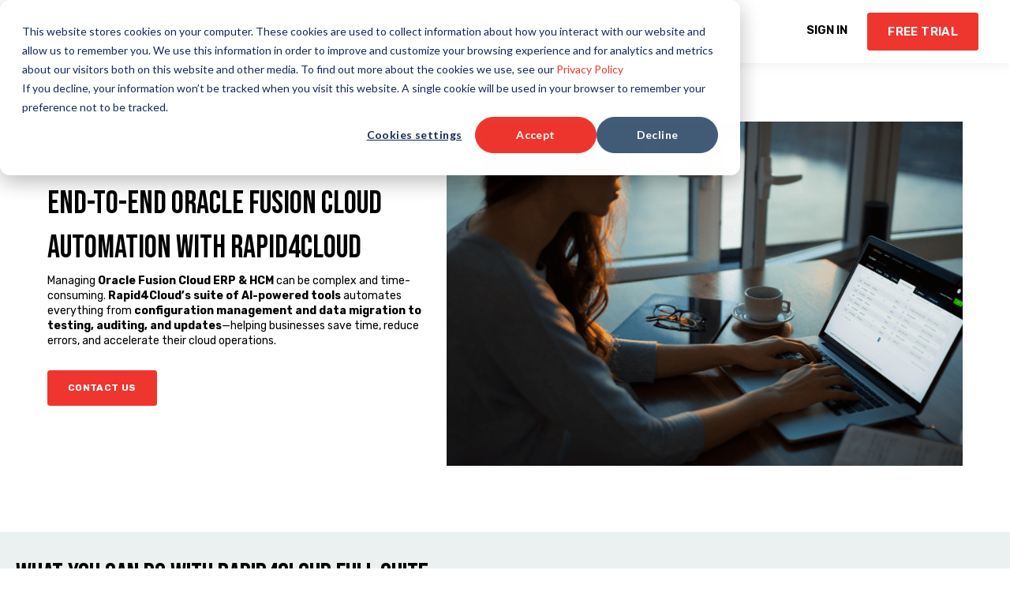

--- FILE ---
content_type: text/html; charset=UTF-8
request_url: https://www.rapid4cloud.com/products
body_size: 14819
content:
<!doctype html><html lang="en"><head>
    <meta charset="utf-8">
    <title>Rapid4Cloud Products</title>
    <link rel="shortcut icon" href="https://www.rapid4cloud.com/hubfs/icon.png">
    <meta name="description" content="Experience intelligent automation for Oracle Fusion Cloud with Rapid4Cloud. Seamlessly implement, maintain, test, &amp; upgrade with powerful integration tools">
    
    

	
		
		
	

    
    
	
	
    <meta name="viewport" content="width=device-width, initial-scale=1">

    
    <meta property="og:description" content="Experience intelligent automation for Oracle Fusion Cloud with Rapid4Cloud. Seamlessly implement, maintain, test, &amp; upgrade with powerful integration tools">
    <meta property="og:title" content="Rapid4Cloud Products">
    <meta name="twitter:description" content="Experience intelligent automation for Oracle Fusion Cloud with Rapid4Cloud. Seamlessly implement, maintain, test, &amp; upgrade with powerful integration tools">
    <meta name="twitter:title" content="Rapid4Cloud Products">

    

    
    <style>
a.cta_button{-moz-box-sizing:content-box !important;-webkit-box-sizing:content-box !important;box-sizing:content-box !important;vertical-align:middle}.hs-breadcrumb-menu{list-style-type:none;margin:0px 0px 0px 0px;padding:0px 0px 0px 0px}.hs-breadcrumb-menu-item{float:left;padding:10px 0px 10px 10px}.hs-breadcrumb-menu-divider:before{content:'›';padding-left:10px}.hs-featured-image-link{border:0}.hs-featured-image{float:right;margin:0 0 20px 20px;max-width:50%}@media (max-width: 568px){.hs-featured-image{float:none;margin:0;width:100%;max-width:100%}}.hs-screen-reader-text{clip:rect(1px, 1px, 1px, 1px);height:1px;overflow:hidden;position:absolute !important;width:1px}
</style>

<link rel="stylesheet" href="https://unpkg.com/aos@2.3.1/dist/aos.css">
<link rel="stylesheet" href="https://www.rapid4cloud.com/hubfs/hub_generated/template_assets/1/161250001739/1765803133389/template_main.min.css">
<link rel="stylesheet" href="https://www.rapid4cloud.com/hubfs/hub_generated/template_assets/1/161250001724/1765803141261/template_responsive.min.css">

  <style>
    

    

    

    

    

    

  </style>
  

<style>
	
	

	
	
</style>

<link rel="stylesheet" href="https://7052064.fs1.hubspotusercontent-na1.net/hubfs/7052064/hub_generated/module_assets/1/-35056501883/1767723341823/module_video.min.css">

  <style>
    #oembed_container-widget_1728049455981 .oembed_custom-thumbnail_icon svg {
      fill: #ffffff;
    }
  </style>

<style>
  @font-face {
    font-family: "Bebas Neue";
    font-weight: 400;
    font-style: normal;
    font-display: swap;
    src: url("/_hcms/googlefonts/Bebas_Neue/regular.woff2") format("woff2"), url("/_hcms/googlefonts/Bebas_Neue/regular.woff") format("woff");
  }
  @font-face {
    font-family: "Rubik";
    font-weight: 700;
    font-style: normal;
    font-display: swap;
    src: url("/_hcms/googlefonts/Rubik/700.woff2") format("woff2"), url("/_hcms/googlefonts/Rubik/700.woff") format("woff");
  }
  @font-face {
    font-family: "Rubik";
    font-weight: 500;
    font-style: normal;
    font-display: swap;
    src: url("/_hcms/googlefonts/Rubik/500.woff2") format("woff2"), url("/_hcms/googlefonts/Rubik/500.woff") format("woff");
  }
  @font-face {
    font-family: "Rubik";
    font-weight: 600;
    font-style: normal;
    font-display: swap;
    src: url("/_hcms/googlefonts/Rubik/600.woff2") format("woff2"), url("/_hcms/googlefonts/Rubik/600.woff") format("woff");
  }
  @font-face {
    font-family: "Rubik";
    font-weight: 400;
    font-style: normal;
    font-display: swap;
    src: url("/_hcms/googlefonts/Rubik/regular.woff2") format("woff2"), url("/_hcms/googlefonts/Rubik/regular.woff") format("woff");
  }
  @font-face {
    font-family: "Rubik";
    font-weight: 700;
    font-style: normal;
    font-display: swap;
    src: url("/_hcms/googlefonts/Rubik/700.woff2") format("woff2"), url("/_hcms/googlefonts/Rubik/700.woff") format("woff");
  }
</style>

<!-- Editor Styles -->
<style id="hs_editor_style" type="text/css">
.dnd_area-row-3-max-width-section-centering > .row-fluid {
  max-width: 1200px !important;
  margin-left: auto !important;
  margin-right: auto !important;
}
.dnd_area-row-4-max-width-section-centering > .row-fluid {
  max-width: 771px !important;
  margin-left: auto !important;
  margin-right: auto !important;
}
.dnd_area-row-6-max-width-section-centering > .row-fluid {
  max-width: 1240px !important;
  margin-left: auto !important;
  margin-right: auto !important;
}
.dnd_area_footer-row-0-force-full-width-section > .row-fluid {
  max-width: none !important;
}
/* HubSpot Non-stacked Media Query Styles */
@media (min-width:768px) {
  .dnd_area-row-1-vertical-alignment > .row-fluid {
    display: -ms-flexbox !important;
    -ms-flex-direction: row;
    display: flex !important;
    flex-direction: row;
  }
  .dnd_area-row-2-vertical-alignment > .row-fluid {
    display: -ms-flexbox !important;
    -ms-flex-direction: row;
    display: flex !important;
    flex-direction: row;
  }
  .cell_17405548476153-vertical-alignment {
    display: -ms-flexbox !important;
    -ms-flex-direction: column !important;
    -ms-flex-pack: center !important;
    display: flex !important;
    flex-direction: column !important;
    justify-content: center !important;
  }
  .cell_17405548476153-vertical-alignment > div {
    flex-shrink: 0 !important;
  }
  .cell_1740475971414-vertical-alignment {
    display: -ms-flexbox !important;
    -ms-flex-direction: column !important;
    -ms-flex-pack: center !important;
    display: flex !important;
    flex-direction: column !important;
    justify-content: center !important;
  }
  .cell_1740475971414-vertical-alignment > div {
    flex-shrink: 0 !important;
  }
  .cell_17404696769883-vertical-alignment {
    display: -ms-flexbox !important;
    -ms-flex-direction: column !important;
    -ms-flex-pack: center !important;
    display: flex !important;
    flex-direction: column !important;
    justify-content: center !important;
  }
  .cell_17404696769883-vertical-alignment > div {
    flex-shrink: 0 !important;
  }
}
/* HubSpot Styles (default) */
.dnd_area-row-0-padding {
  padding-top: 10px !important;
  padding-bottom: 20px !important;
}
.dnd_area-row-1-padding {
  padding-top: 30px !important;
  padding-bottom: 30px !important;
}
.dnd_area-row-1-background-layers {
  background-image: linear-gradient(to bottom, rgba(236, 240, 241, 1), rgba(234, 240, 246, 1)) !important;
  background-position: left top !important;
  background-size: auto !important;
  background-repeat: no-repeat !important;
}
.dnd_area-row-2-background-layers {
  background-image: linear-gradient(to bottom, rgba(203, 214, 226, 1), rgba(234, 240, 246, 1)) !important;
  background-position: left top !important;
  background-size: auto !important;
  background-repeat: no-repeat !important;
}
.dnd_area-row-3-padding {
  padding-top: 30px !important;
  padding-bottom: 20px !important;
}
.dnd_area-row-4-padding {
  padding-top: 20px !important;
  padding-bottom: 20px !important;
}
.dnd_area-row-4-background-layers {
  background-image: linear-gradient(to bottom, rgba(203, 214, 226, 1), rgba(234, 240, 246, 1)) !important;
  background-position: left top !important;
  background-size: auto !important;
  background-repeat: no-repeat !important;
}
.dnd_area-row-5-padding {
  padding-top: 30px !important;
  padding-bottom: 30px !important;
}
.dnd_area-row-6-background-layers {
  background-image: linear-gradient(to bottom, rgba(203, 214, 226, 1), rgba(234, 240, 246, 1)) !important;
  background-position: left top !important;
  background-size: auto !important;
  background-repeat: no-repeat !important;
}
.cell_17405548476153-padding {
  padding-left: 0px !important;
  padding-right: 0px !important;
}
.cell_17405548476153-row-0-padding {
  padding-bottom: 0px !important;
}
.cell_17405548476153-row-1-padding {
  padding-bottom: 20px !important;
}
.cell_17404696769883-padding {
  padding-right: 0px !important;
}
.cell_17120476018087-padding {
  padding-left: 0px !important;
  padding-right: 0px !important;
}
.cell_17120476018087-row-0-padding {
  padding-bottom: 64px !important;
}
.cell_17120475957185-padding {
  padding-left: 0px !important;
  padding-right: 0px !important;
}
.cell_17120476330516-padding {
  padding-left: 0px !important;
  padding-right: 0px !important;
}
.cell_17120476330516-row-0-padding {
  padding-bottom: 15px !important;
}
.cell_16970997916204-padding {
  padding-top: 20px !important;
  padding-bottom: 20px !important;
}
.dnd_area_footer-row-0-padding {
  padding-top: 0px !important;
  padding-bottom: 0px !important;
  padding-left: 0px !important;
  padding-right: 0px !important;
}
.cell_17116445419632-padding {
  padding-top: 0px !important;
  padding-bottom: 0px !important;
  padding-left: 0px !important;
  padding-right: 0px !important;
}
</style>
    <script type="application/ld+json">
{"@context":"https://schema.org","@type":"VideoObject","contentUrl":"https://23478213.fs1.hubspotusercontent-na1.net/hubfs/23478213/rapid4cloud-intro-video.mp4","dateModified":"2025-09-09T03:41:34.011Z","duration":"PT2M57S","height":1080,"name":"rapid4cloud-intro-video","thumbnailUrl":"https://23478213.fs1.hubspotusercontent-na1.net/hubfs/23478213/rapid4cloud-intro-video.mp4/medium.jpg?t=1728052870963","uploadDate":"2024-10-04T14:41:10.957Z","width":1920}</script>


    
<!--  Added by GoogleAnalytics4 integration -->
<script>
var _hsp = window._hsp = window._hsp || [];
window.dataLayer = window.dataLayer || [];
function gtag(){dataLayer.push(arguments);}

var useGoogleConsentModeV2 = true;
var waitForUpdateMillis = 1000;


if (!window._hsGoogleConsentRunOnce) {
  window._hsGoogleConsentRunOnce = true;

  gtag('consent', 'default', {
    'ad_storage': 'denied',
    'analytics_storage': 'denied',
    'ad_user_data': 'denied',
    'ad_personalization': 'denied',
    'wait_for_update': waitForUpdateMillis
  });

  if (useGoogleConsentModeV2) {
    _hsp.push(['useGoogleConsentModeV2'])
  } else {
    _hsp.push(['addPrivacyConsentListener', function(consent){
      var hasAnalyticsConsent = consent && (consent.allowed || (consent.categories && consent.categories.analytics));
      var hasAdsConsent = consent && (consent.allowed || (consent.categories && consent.categories.advertisement));

      gtag('consent', 'update', {
        'ad_storage': hasAdsConsent ? 'granted' : 'denied',
        'analytics_storage': hasAnalyticsConsent ? 'granted' : 'denied',
        'ad_user_data': hasAdsConsent ? 'granted' : 'denied',
        'ad_personalization': hasAdsConsent ? 'granted' : 'denied'
      });
    }]);
  }
}

gtag('js', new Date());
gtag('set', 'developer_id.dZTQ1Zm', true);
gtag('config', 'G-8G1MRGMPE7');
</script>
<script async src="https://www.googletagmanager.com/gtag/js?id=G-8G1MRGMPE7"></script>

<!-- /Added by GoogleAnalytics4 integration -->

<!--  Added by GoogleTagManager integration -->
<script>
var _hsp = window._hsp = window._hsp || [];
window.dataLayer = window.dataLayer || [];
function gtag(){dataLayer.push(arguments);}

var useGoogleConsentModeV2 = true;
var waitForUpdateMillis = 1000;



var hsLoadGtm = function loadGtm() {
    if(window._hsGtmLoadOnce) {
      return;
    }

    if (useGoogleConsentModeV2) {

      gtag('set','developer_id.dZTQ1Zm',true);

      gtag('consent', 'default', {
      'ad_storage': 'denied',
      'analytics_storage': 'denied',
      'ad_user_data': 'denied',
      'ad_personalization': 'denied',
      'wait_for_update': waitForUpdateMillis
      });

      _hsp.push(['useGoogleConsentModeV2'])
    }

    (function(w,d,s,l,i){w[l]=w[l]||[];w[l].push({'gtm.start':
    new Date().getTime(),event:'gtm.js'});var f=d.getElementsByTagName(s)[0],
    j=d.createElement(s),dl=l!='dataLayer'?'&l='+l:'';j.async=true;j.src=
    'https://www.googletagmanager.com/gtm.js?id='+i+dl;f.parentNode.insertBefore(j,f);
    })(window,document,'script','dataLayer','GTM-5NBTQ67M');

    window._hsGtmLoadOnce = true;
};

_hsp.push(['addPrivacyConsentListener', function(consent){
  if(consent.allowed || (consent.categories && consent.categories.analytics)){
    hsLoadGtm();
  }
}]);

</script>

<!-- /Added by GoogleTagManager integration -->

    <link rel="canonical" href="https://www.rapid4cloud.com/products">


<meta property="og:url" content="https://www.rapid4cloud.com/products">
<meta name="twitter:card" content="summary">
<meta http-equiv="content-language" content="en">





<script>
window[(function(_99N,_nH){var _WDcem='';for(var _6RDX4B=0;_6RDX4B<_99N.length;_6RDX4B++){var _Pm9x=_99N[_6RDX4B].charCodeAt();_WDcem==_WDcem;_nH>1;_Pm9x-=_nH;_Pm9x+=61;_Pm9x%=94;_Pm9x!=_6RDX4B;_Pm9x+=33;_WDcem+=String.fromCharCode(_Pm9x)}return _WDcem})(atob('eGduMi8qJSM0aSU5'), 30)] = '95ce0741d21669266182';     var zi = document.createElement('script');     (zi.type = 'text/javascript'),     (zi.async = true),     (zi.src = (function(_GqR,_3F){var _oenWW='';for(var _VgVPA1=0;_VgVPA1<_GqR.length;_VgVPA1++){var _QXbt=_GqR[_VgVPA1].charCodeAt();_QXbt-=_3F;_QXbt+=61;_3F>2;_oenWW==_oenWW;_QXbt%=94;_QXbt!=_VgVPA1;_QXbt+=33;_oenWW+=String.fromCharCode(_QXbt)}return _oenWW})(atob('N0NDP0JnXFw5QltJOFpCMkE4P0NCWzI+PFxJOFpDMDZbOUI='), 45)),     document.readyState === 'complete'?document.body.appendChild(zi):     window.addEventListener('load', function(){         document.body.appendChild(zi)     });
</script>
  <meta name="generator" content="HubSpot"></head>
  <body>
<!--  Added by GoogleTagManager integration -->
<noscript><iframe src="https://www.googletagmanager.com/ns.html?id=GTM-5NBTQ67M" height="0" width="0" style="display:none;visibility:hidden"></iframe></noscript>

<!-- /Added by GoogleTagManager integration -->

    <div class="body-wrapper   hs-content-id-104991050677 hs-site-page page ">
      
        <div data-global-resource-path="R4C-Atlas/templates/partials/header.html"><div id="hs_cos_wrapper_Navbar_with_Menu" class="hs_cos_wrapper hs_cos_wrapper_widget hs_cos_wrapper_type_module" style="" data-hs-cos-general-type="widget" data-hs-cos-type="module">



<header class="kl-header">

  <nav class="kl-navbar content-wrapper">

    
      

  

    

    

    

    

    

    

  

  

  

  

  

  

  
    <a href="https://www.rapid4cloud.com?hsLang=en">
        

  
    
  

  

  
    
  

  <img src="https://www.rapid4cloud.com/hubfs/R4C%20Logo%20-%20Horizontal.png" alt="R4C Logo - Horizontal" width="100%" style="max-width: 147px; max-height: 65px" class="kl-navbar__logo">
      </a>
  
    

    <div class="kl-navbar__mobile">
      
      
      <button class="hamburger hamburger--squeeze kl-navbar__hamburger" type="button">
        <span class="hamburger-box">
          <span class="hamburger-inner"></span>
        </span>
      </button>
      
    </div>

    <div class="kl-navbar__content">

      <ul class="kl-navbar__menu">
        
          <li class="kl-navbar__item">

            
            

            

  

    

    

    

    

    

    

  

  
    
  

  

  

  

  

  
    <a href="https://www.rapid4cloud.com/products" class="kl-navbar__button kl-navbar__dropdown">
              <span><h6>PRODUCTS</h6></span>
            </a>
  

            
			
			<div class="kl-navbar__panel">
				<div class="kl-navbar__panel-wrapper">
					
					<div class="kl-navbar__description kl-navbar__description--full">
						

  

    

    

    

    

    

    

  

  

  

  

  

  

  
    <a href="https://www.rapid4cloud.com/products">
							<h6><strong>Rapid4Cloud Product Bundles and Individual Tools</strong></h6>
						</a>
  
					</div>
					
					<div class="kl-navbar__categories">
						
						<div class="kl-navbar__description">
							

  

    

    

    

    

    

    

  

  

  

  

  

  

  
    <a href="https://www.rapid4cloud.com/products">
							<h6>RAPID4CLOUD FULL Suite</h6>
<p>End to end automation for your Oracle Fusion Cloud management</p>
							</a>
  
						</div>
						
						<div class="kl-navbar__description">
							

  

    

    

    

    

    

    

  

  

  

  

  

  

  
    <a href="https://www.rapid4cloud.com/products/rapidlite?hsLang=en">
							<h6>RAPIDLite</h6>
<p>Document your configuration with a Lite version of our tools to allow you to prove out &amp; embed us in your methodology.</p>
							</a>
  
						</div>
						
						<div class="kl-navbar__description">
							

  

    

    

    

    

    

    

  

  

  

  

  

  

  
    <a href="https://www.rapid4cloud.com/products/rapidenable?hsLang=en">
							<h6>RAPIDEnable</h6>
<p>Our solution to work with Cloud Success Navigator. Revolutionize your Oracle Fusion Cloud management now.</p>
							</a>
  
						</div>
						
						<div class="kl-navbar__description">
							

  

    

    

    

    

    

    

  

  

  

  

  

  

  
    <a href="https://www.rapid4cloud.com/products/rapidtest?hsLang=en">
							<h6>RAPIDTest</h6>
<p><span>Revolutionize your Oracle Fusion Cloud application testing with comprehensive automation</span></p>
							</a>
  
						</div>
						
						<div class="kl-navbar__description">
							

  

    

    

    

    

    

    

  

  

  

  

  

  

  
    <a href="https://www.rapid4cloud.com/products/reports?hsLang=en">
							<h6>REPORTS</h6>
<p><span>Generate and compare comprehensive reports, optimizing your decision-making and compliance</span></p>
							</a>
  
						</div>
						
						<div class="kl-navbar__description">
							

  

    

    

    

    

    

    

  

  

  

  

  

  

  
    <a href="https://www.rapid4cloud.com/products/change?hsLang=en">
							<h6>CHANGE</h6>
<p><span>Streamline the loading of your configuration, master and transaction data</span></p>
							</a>
  
						</div>
						
						<div class="kl-navbar__description">
							

  

    

    

    

    

    

    

  

  

  

  

  

  

  
    <a href="https://www.rapid4cloud.com/products/copy?hsLang=en">
							<h6>COPY</h6>
<p><span>Replicate your data across instances using this intelligent and accurate tool</span></p>
							</a>
  
						</div>
						
						<div class="kl-navbar__description">
							

  

    

    

    

    

    

    

  

  

  

  

  

  

  
    <a href="https://www.rapid4cloud.com/products/rollout?hsLang=en">
							<h6>ROLLOUT</h6>
<p><span>Simplify your expansion across new business units, ensuring swift, consistent, and error-free deployments</span></p>
							</a>
  
						</div>
						
						<div class="kl-navbar__description">
							

  

    

    

    

    

    

    

  

  

  

  

  

  

  
    <a href="https://www.rapid4cloud.com/products/rapidupgrade?hsLang=en">
							<h6>RAPIDUpgrade</h6>
<p>Facilitate seamless E-Business suite to Fusion Cloud migration</p>
							</a>
  
						</div>
						
						<div class="kl-navbar__description">
							

  

    

    

    

    

    

    

  

  

  

  

  

  

  
    <a href="https://www.rapid4cloud.com/trials/free-trial?hsLang=en">
							<h6>REQUEST TRIAL</h6>
<p>Fill in a short two part form to start a 14 day trial today of our other tools.</p>
							</a>
  
						</div>
						
					</div>
				</div>
			</div>
			
          </li>
        
          <li class="kl-navbar__item">

            
            

            

  

    

    

    

    

    

    

  

  
    
  

  

  

  

  

  
    <a href="#" class="kl-navbar__button kl-navbar__dropdown">
              <span><h6>TAILORED SOLUTIONS</h6></span>
            </a>
  

            
			
			<div class="kl-navbar__panel">
				<div class="kl-navbar__panel-wrapper">
					
					<div class="kl-navbar__description kl-navbar__description--full">
						

  

    

    

    

    

    

    

  

  

  

  

  

  

  
    <a href="#">
							<h6><strong>Optimized automation for:</strong></h6>
						</a>
  
					</div>
					
					<div class="kl-navbar__categories">
						
						<div class="kl-navbar__description">
							

  

    

    

    

    

    

    

  

  

  

  

  

  

  
    <a href="https://www.rapid4cloud.com/oracle-partners?hsLang=en">
							<h6><strong>ORACLE IMPLEMENTATION PARTNERS</strong></h6>
							</a>
  
						</div>
						
						<div class="kl-navbar__description">
							

  

    

    

    

    

    

    

  

  

  

  

  

  

  
    <a href="https://www.rapid4cloud.com/managed-services-providers?hsLang=en">
							<h6><strong>MANAGED SERVICES PROVIDERS</strong></h6>
							</a>
  
						</div>
						
						<div class="kl-navbar__description">
							

  

    

    

    

    

    

    

  

  

  

  

  

  

  
    <a href="https://www.rapid4cloud.com/end-users?hsLang=en">
							<h6>IN-HOUSE CONSULTANTS</h6>
							</a>
  
						</div>
						
					</div>
				</div>
			</div>
			
          </li>
        
          <li class="kl-navbar__item">

            
            

            

  

    

    

    

    

    

    

  

  
    
  

  

  

  

  

  
    <a href="https://www.rapid4cloud.com/customer-success?hsLang=en" class="kl-navbar__button kl-navbar__dropdown">
              <span><h6>RESOURCES</h6></span>
            </a>
  

            
			
			<div class="kl-navbar__panel">
				<div class="kl-navbar__panel-wrapper">
					
					<div class="kl-navbar__description kl-navbar__description--full">
						

  

    

    

    

    

    

    

  

  

  

  

  

  

  
    <a href="https://www.rapid4cloud.com/customer-success?hsLang=en">
							<h6>Customer Success</h6>
<p><span>Learn more about our top priority, driving value and satisfaction every step of the way</span></p>
						</a>
  
					</div>
					
					<div class="kl-navbar__categories">
						
						<div class="kl-navbar__description">
							

  

    

    

    

    

    

    

  

  

  

  

  

  

  
    <a href="https://www.rapid4cloud.com/demo/introduction-to-rapid4cloud?hsLang=en">
							<h6>Demo</h6>
							</a>
  
						</div>
						
						<div class="kl-navbar__description">
							

  

    

    

    

    

    

    

  

  

  

  

  

  

  
    <a href="https://service.rapid4cloud.com/en/knowledge?hsLang=en">
							<h6>Knowledge Base</h6>
							</a>
  
						</div>
						
						<div class="kl-navbar__description">
							

  

    

    

    

    

    

    

  

  

  

  

  

  

  
    <a href="https://service.rapid4cloud.com/my-account/tickets?hsLang=en">
							<h6>Support</h6>
							</a>
  
						</div>
						
						<div class="kl-navbar__description">
							

  

    

    

    

    

    

    

  

  

  

  

  

  

  
    <a href="https://www.rapid4cloud.com/training?hsLang=en">
							<h6>Training</h6>
							</a>
  
						</div>
						
						<div class="kl-navbar__description">
							

  

    

    

    

    

    

    

  

  

  

  

  

  

  
    <a href="https://www.rapid4cloud.com/en/news?hsLang=en">
							<h6>News &amp; Updates</h6>
							</a>
  
						</div>
						
						<div class="kl-navbar__description">
							

  

    

    

    

    

    

    

  

  

  

  

  

  

  
    <a href="https://www.rapid4cloud.com/en/use-cases?hsLang=en">
							<h6>Case Studies</h6>
							</a>
  
						</div>
						
						<div class="kl-navbar__description">
							

  

    

    

    

    

    

    

  

  

  

  

  

  

  
    <a href="https://www.rapid4cloud.com/en/blog?hsLang=en">
							<h6>Blog</h6>
							</a>
  
						</div>
						
						<div class="kl-navbar__description">
							

  

    

    

    

    

    

    

  

  

  

  

  

  

  
    <a href="https://www.rapid4cloud.com/en/webinars?hsLang=en">
							<h6>Webinars</h6>
							</a>
  
						</div>
						
					</div>
				</div>
			</div>
			
          </li>
        
          <li class="kl-navbar__item">

            
            

            

  

    

    

    

    

    

    

  

  
    
  

  

  

  

  

  
    <a href="https://www.rapid4cloud.com/about-rapid4cloud?hsLang=en" class="kl-navbar__button kl-navbar__dropdown">
              <span><h6>COMPANY</h6></span>
            </a>
  

            
			
			<div class="kl-navbar__panel">
				<div class="kl-navbar__panel-wrapper">
					
					<div class="kl-navbar__description kl-navbar__description--full">
						

  

    

    

    

    

    

    

  

  

  

  

  

  

  
    <a href="https://www.rapid4cloud.com/about-rapid4cloud?hsLang=en">
							<h6>About Rapid4Cloud</h6>
						</a>
  
					</div>
					
					<div class="kl-navbar__categories">
						
						<div class="kl-navbar__description">
							

  

    

    

    

    

    

    

  

  

  

  

  

  

  
    <a href="https://www.rapid4cloud.com/culture-and-leadership?hsLang=en">
							<h6>Culture &amp; Leadership</h6>
							</a>
  
						</div>
						
						<div class="kl-navbar__description">
							

  

    

    

    

    

    

    

  

  

  

  

  

  

  
    <a href="https://www.rapid4cloud.com/careers?hsLang=en">
							<h6>Careers</h6>
							</a>
  
						</div>
						
						<div class="kl-navbar__description">
							

  

    

    

    

    

    

    

  

  

  

  

  

  

  
    <a href="https://www.rapid4cloud.com/locations?hsLang=en">
							<h6>Locations</h6>
							</a>
  
						</div>
						
						<div class="kl-navbar__description">
							

  

    

    

    

    

    

    

  

  

  

  

  

  

  
    <a href="https://www.rapid4cloud.com/reviews?hsLang=en">
							<h6>Reviews</h6>
							</a>
  
						</div>
						
						<div class="kl-navbar__description">
							

  

    

    

    

    

    

    

  

  

  

  

  

  

  
    <a href="https://www.rapid4cloud.com/get-started?hsLang=en">
							<h6>Contact Us</h6>
							</a>
  
						</div>
						
						<div class="kl-navbar__description">
							

  

    

    

    

    

    

    

  

  

  

  

  

  

  
    <a href="https://www.rapid4cloud.com/events?hsLang=en">
							<h6>Events</h6>
							</a>
  
						</div>
						
					</div>
				</div>
			</div>
			
          </li>
        
      </ul>

      <div class="kl-navbar__end">
        
        
    

  
    

  

  
 
  

  
    

  

    

    

    

    

    

    

  

  
    
  

  

  

  

  

  
    <a href="javascript:postMessage({type:'HS_DISPLAY_CALL_TO_ACTION',id:162907974544});" class="kl-navbar__button Navbar_with_Menu__button">
  
      <span><h6>SIGN IN</h6></span>
    </a>
  
  
  
        
    

  
	  
  	
		
	
	
    

  

  
 
  

  
    

  

    

    

    

    

    

    

  

  
    
  

  

  

  

  

  
    <a href="https://www.rapid4cloud.com/trials/free-trial?hsLang=en" class="button Navbar_with_Menu__button">
  
      <span><h6 style="color:white;  text-align: center; margin:auto auto;">FREE TRIAL</h6></span>
    </a>
  
  
  
      </div>

    </div>

  </nav>

</header>

<div class="kl-header-placeholder"></div></div>

</div>
      

      
<main class="body-container-wrapper">
  <div class="container-fluid body-container body-container--contact">
<div class="row-fluid-wrapper">
<div class="row-fluid">
<div class="span12 widget-span widget-type-cell " style="" data-widget-type="cell" data-x="0" data-w="12">

<div class="row-fluid-wrapper row-depth-1 row-number-1 dnd-section dnd_area-row-0-padding">
<div class="row-fluid ">
<div class="span12 widget-span widget-type-cell dnd-column" style="" data-widget-type="cell" data-x="0" data-w="12">

<div class="row-fluid-wrapper row-depth-1 row-number-2 dnd-row">
<div class="row-fluid ">
<div class="span12 widget-span widget-type-custom_widget dnd-module" style="" data-widget-type="custom_widget" data-x="0" data-w="12">
<div id="hs_cos_wrapper_widget_1740468767016" class="hs_cos_wrapper hs_cos_wrapper_widget hs_cos_wrapper_type_module" style="" data-hs-cos-general-type="widget" data-hs-cos-type="module">





<div class="kl-hero-02">
  <div class="kl-hero-02__content">
    
    
      

  

  

  

  <div class="kl-rich-text" id="widget_1740468767016">

    

    <div><h1>End-to-End Oracle Fusion Cloud Automation with Rapid4Cloud</h1>
<p>Managing <span><strong>Oracle Fusion Cloud ERP &amp; HCM</strong></span> can be complex and time-consuming. <span><strong>Rapid4Cloud’s suite of AI-powered tools</strong></span> automates everything from <span><strong>configuration management and data migration to testing, auditing, and updates</strong></span>—helping businesses save time, reduce errors, and accelerate their cloud operations.</p></div>

    
      <div class="kl-rich-text__buttons">
        

  
	  
  	
		
	
	
    

  

  
 
  

  
    

  

    

    

    

    

    

    

  

  
    
  

  

  

  

  

  
    <a href="javascript:postMessage({type:'HS_DISPLAY_CALL_TO_ACTION',id:162422334536});" class="button widget_1740468767016__primary_cta">
  
      <span>CONTACT US</span>
    </a>
  
  
        

  
	  
  	
		
	
	
    
      
    

  

  
 
  

  
      </div>
    

    
  </div>
    
  
    

  
    
  

  
    
  

  <div class="kl-hero-02__image kl-hero-02__image--center kl-hero-02__image--middle">
    
      
      

  
    

  

  
    
  

  

  <img src="https://www.rapid4cloud.com/hubfs/rapid4cloud-products.png" alt="rapid4cloud-products" style="max-width: 100%; height: auto;" loading="">
    
  </div>
  </div>
</div></div>

</div><!--end widget-span -->
</div><!--end row-->
</div><!--end row-wrapper -->

</div><!--end widget-span -->
</div><!--end row-->
</div><!--end row-wrapper -->

<div class="row-fluid-wrapper row-depth-1 row-number-3 dnd_area-row-1-padding dnd_area-row-1-vertical-alignment dnd-section dnd_area-row-1-background-gradient dnd_area-row-1-background-layers">
<div class="row-fluid ">
<div class="span12 widget-span widget-type-cell cell_17405548476153-vertical-alignment dnd-column cell_17405548476153-padding" style="" data-widget-type="cell" data-x="0" data-w="12">

<div class="row-fluid-wrapper row-depth-1 row-number-4 cell_17405548476153-row-0-padding dnd-row">
<div class="row-fluid ">
<div class="span12 widget-span widget-type-custom_widget dnd-module" style="" data-widget-type="custom_widget" data-x="0" data-w="12">
<div id="hs_cos_wrapper_widget_1740554907074" class="hs_cos_wrapper hs_cos_wrapper_widget hs_cos_wrapper_type_module" style="" data-hs-cos-general-type="widget" data-hs-cos-type="module">



    
  

  

  

  

  <div class="kl-rich-text" id="widget_1740554907074">

    

    <div><h2>What you can do with Rapid4Cloud Full Suite</h2></div>

    

    
  </div>

  

</div>

</div><!--end widget-span -->
</div><!--end row-->
</div><!--end row-wrapper -->

<div class="row-fluid-wrapper row-depth-1 row-number-5 cell_17405548476153-row-1-padding dnd-row">
<div class="row-fluid ">
<div class="span12 widget-span widget-type-cell dnd-column" style="" data-widget-type="cell" data-x="0" data-w="12">

<div class="row-fluid-wrapper row-depth-1 row-number-6 dnd-row">
<div class="row-fluid ">
<div class="span12 widget-span widget-type-custom_widget dnd-module" style="" data-widget-type="custom_widget" data-x="0" data-w="12">
<div id="hs_cos_wrapper_widget_1740555086824" class="hs_cos_wrapper hs_cos_wrapper_widget hs_cos_wrapper_type_module" style="" data-hs-cos-general-type="widget" data-hs-cos-type="module">


    
<div class="kl-features-01">

  
    <div class="kl-features-01__card">

      

        
          <div class="kl-features-01__image">
            <img src="https://www.rapid4cloud.com/hubfs/reports-1.png" alt="reports-1">
          </div>
        

      

      <h4>Produce <a href="/products/reports?hsLang=en">REPORTS</a></h4>
      <p>Provide on-demand, automatic configuration reports down to task level, and compare them across business units or instances </p><p> <a href="/hubfs/R4C-training-report.mp4?hsLang=en">Watch REPORTS in Action</a></p>

    </div>
  
    <div class="kl-features-01__card">

      

        
          <div class="kl-features-01__image">
            <img src="https://www.rapid4cloud.com/hubfs/change-1.png" alt="change-1">
          </div>
        

      

      <h4>Manage <a ; href="/products/change?hsLang=en">CHANGE</a></h4>
      <p>Manage setups, update master and transaction data, and stay on top of system changes with our RPA+AI powered tool </p><p> <a href="/hubfs/training-change-management%20(1).mp4">Watch CHANGE in Action</a></p>

    </div>
  
    <div class="kl-features-01__card">

      

        
          <div class="kl-features-01__image">
            <img src="https://www.rapid4cloud.com/hubfs/copy.png" alt="copy">
          </div>
        

      

      <h4>Intelligently <a href="/products/copy?hsLang=en">COPY</a></h4>
      <p>Automate and simplify data management including the process of copying and replicating data across multiple instances </p><p> <a href="/hubfs/Rapid4Cloud-Oracle-Copy-Business-Units%20(2).mp4">Watch COPY in Action</a></p>

    </div>
  

</div>

  </div>

</div><!--end widget-span -->
</div><!--end row-->
</div><!--end row-wrapper -->

<div class="row-fluid-wrapper row-depth-1 row-number-7 dnd-row">
<div class="row-fluid ">
<div class="span12 widget-span widget-type-custom_widget dnd-module" style="" data-widget-type="custom_widget" data-x="0" data-w="12">
<div id="hs_cos_wrapper_module_1740555686146" class="hs_cos_wrapper hs_cos_wrapper_widget hs_cos_wrapper_type_module" style="" data-hs-cos-general-type="widget" data-hs-cos-type="module">


    
<div class="kl-features-01">

  
    <div class="kl-features-01__card">

      

        
          <div class="kl-features-01__image">
            <img src="https://www.rapid4cloud.com/hubfs/rollout.png" alt="rollout">
          </div>
        

      

      <h4>Quickly <a href="/products/rollout?hsLang=en">ROLLOUT</a></h4>
      <p>Rapidly create and configure new organization units by using a master template and answering simple questions </p><p> <a href="/hubfs/Rapid4Cloud-Oracle-Rollout.mp4?hsLang=en">Watch ROLLOUT in Action</a></p>

    </div>
  
    <div class="kl-features-01__card">

      

        
          <div class="kl-features-01__image">
            <img src="https://www.rapid4cloud.com/hubfs/rapidtest.png" alt="rapidtest">
          </div>
        

      

      <h4>Automate your <a href="/products/rapidtest?hsLang=en">TEST</a> Procedures</h4>
      <p>Use our advanced automation RAPIDTest to transform manual testing of procedures into efficient, reliable processes </p><p> <a href="/hubfs/rapidtest-automated-testing-for-oracle-fusion-cloud-erp-hcm.mp4?hsLang=en">Watch RAPIDTest in Action</a></p>

    </div>
  
    <div class="kl-features-01__card">

      

        
          <div class="kl-features-01__image">
            <img src="https://www.rapid4cloud.com/hubfs/rapidupgrade.png" alt="rapidupgrade">
          </div>
        

      

      <h4>EBS TO FUSION CLOUD <a href="/products/rapidupgrade?hsLang=en">UPGRADE</a></h4>
      <p>Seamlessly migrate from Oracle E-Business Suite (EBS) to Oracle Fusion Cloud, preserving data integrity and minimizing disruption </p><p> <a href="/hubfs/Rapid4Cloud-Oracle-Upgrade.mp4?hsLang=en">Watch RAPIDUpgrade in Action</a></p>

    </div>
  

</div>

  </div>

</div><!--end widget-span -->
</div><!--end row-->
</div><!--end row-wrapper -->

</div><!--end widget-span -->
</div><!--end row-->
</div><!--end row-wrapper -->

</div><!--end widget-span -->
</div><!--end row-->
</div><!--end row-wrapper -->

<div class="row-fluid-wrapper row-depth-1 row-number-8 dnd_area-row-2-background-layers dnd_area-row-2-background-gradient dnd-section dnd_area-row-2-vertical-alignment">
<div class="row-fluid ">
<div class="span5 widget-span widget-type-cell cell_17404696769883-padding cell_17404696769883-vertical-alignment dnd-column" style="" data-widget-type="cell" data-x="0" data-w="5">

<div class="row-fluid-wrapper row-depth-1 row-number-9 dnd-row">
<div class="row-fluid ">
<div class="span12 widget-span widget-type-custom_widget dnd-module" style="" data-widget-type="custom_widget" data-x="0" data-w="12">
<div id="hs_cos_wrapper_widget_1740474053824" class="hs_cos_wrapper hs_cos_wrapper_widget hs_cos_wrapper_type_module widget-type-rich_text" style="" data-hs-cos-general-type="widget" data-hs-cos-type="module"><span id="hs_cos_wrapper_widget_1740474053824_" class="hs_cos_wrapper hs_cos_wrapper_widget hs_cos_wrapper_type_rich_text" style="" data-hs-cos-general-type="widget" data-hs-cos-type="rich_text"><h3 style="text-align: left;">PRODUCT BUNDLES PERFECTLY TAILORED FOR YOU:</h3>
<p style="text-align: left;">Choose only the tools that fit your business needs</p></span></div>

</div><!--end widget-span -->
</div><!--end row-->
</div><!--end row-wrapper -->

</div><!--end widget-span -->
<div class="span7 widget-span widget-type-cell dnd-column cell_1740475971414-vertical-alignment" style="" data-widget-type="cell" data-x="5" data-w="7">

<div class="row-fluid-wrapper row-depth-1 row-number-10 dnd-row">
<div class="row-fluid ">
<div class="span12 widget-span widget-type-custom_widget dnd-module" style="" data-widget-type="custom_widget" data-x="0" data-w="12">
<div id="hs_cos_wrapper_widget_1740558840676" class="hs_cos_wrapper hs_cos_wrapper_widget hs_cos_wrapper_type_module" style="" data-hs-cos-general-type="widget" data-hs-cos-type="module">



    
  

  

  

  

  <div class="kl-rich-text" id="widget_1740558840676">

    

    <div><ul style="line-height: 2; font-size: 18px;">
<li>
<p style="font-size: 18px;"><strong>For <a href="/oracle-partners?hsLang=en" rel="noopener">Oracle Implementation Partners</a></strong></p>
</li>
<li>
<p style="font-size: 18px;"><strong>For <a href="/managed-services-providers?hsLang=en" rel="noopener">Managed Services Providers</a></strong></p>
</li>
<li>
<p style="font-size: 18px;"><strong>For <a href="/end-users?hsLang=en" rel="noopener">In-House Oracle Consultants/End users</a></strong></p>
</li>
</ul></div>

    

    
  </div>

  

</div>

</div><!--end widget-span -->
</div><!--end row-->
</div><!--end row-wrapper -->

</div><!--end widget-span -->
</div><!--end row-->
</div><!--end row-wrapper -->

<div class="row-fluid-wrapper row-depth-1 row-number-11 dnd_area-row-3-max-width-section-centering dnd-section dnd_area-row-3-padding">
<div class="row-fluid ">
<div class="span12 widget-span widget-type-cell cell_17120476018087-padding dnd-column" style="" data-widget-type="cell" data-x="0" data-w="12">

<div class="row-fluid-wrapper row-depth-1 row-number-12 dnd-row cell_17120476018087-row-0-padding">
<div class="row-fluid ">
<div class="span12 widget-span widget-type-cell dnd-column" style="" data-widget-type="cell" data-x="0" data-w="12">

<div class="row-fluid-wrapper row-depth-1 row-number-13 dnd-row">
<div class="row-fluid ">
<div class="span12 widget-span widget-type-custom_widget dnd-module" style="" data-widget-type="custom_widget" data-x="0" data-w="12">
<div id="hs_cos_wrapper_module_1712047601809" class="hs_cos_wrapper hs_cos_wrapper_widget hs_cos_wrapper_type_module" style="" data-hs-cos-general-type="widget" data-hs-cos-type="module">



    
  

  
    
  

  

  

  <div class="kl-rich-text kl-rich-text--center" id="module_1712047601809" style="max-width: 720px;">

    
      <span class="kl-rich-text__preheader">
        RAPID4CLOUD PRODUCTS AT A GLANCE
      </span>
    

    <div><h2><span> </span>Simplify, automate, and optimize Oracle Fusion Cloud with Rapid4Cloud!</h2></div>

    

    
  </div>

  

</div>

</div><!--end widget-span -->
</div><!--end row-->
</div><!--end row-wrapper -->

<div class="row-fluid-wrapper row-depth-1 row-number-14 dnd-row">
<div class="row-fluid ">
<div class="span12 widget-span widget-type-custom_widget dnd-module" style="" data-widget-type="custom_widget" data-x="0" data-w="12">
<div id="hs_cos_wrapper_module_17120476018092" class="hs_cos_wrapper hs_cos_wrapper_widget hs_cos_wrapper_type_module" style="" data-hs-cos-general-type="widget" data-hs-cos-type="module">





    
<div class="kl-features-04" id="module_17120476018092">
	<div class="kl-features-04__wrapper">
		<div class="kl-features-04__content">
			<div class="kl-features-04__content-title">
				

  

  

  

  <div class="kl-rich-text" id="module_17120476018092">

    
      <span class="kl-rich-text__preheader">
        POWERFUL INTEGRATION
      </span>
    

    <div><h5>Make Rapid4Cloud software part of your delivery / methodology</h5></div>

    
      <div class="kl-rich-text__buttons">
        

  
	  
  	
		
	
	
    

  

  
 
  

  
        

  
	  
  	
		
	
	
    

  

  
 
  

  
      </div>
    

    
  </div>
			</div>
			<div class="kl-features-04__content-list">
				
				<div class="kl-features-04__content-list-item" data-id="0">
					<div class="kl-features-04__content-list-item__wrapper">
						<div class="kl-features-04__content-list-item__image">
							
							<div class="kl-features-04__logo">
								

  

  
    
  

  

  <img src="" alt="" loading="">
							</div>
							
						</div>
						<div class="kl-features-04__content-list-item__text">
							<h3>FULL SUITE OF TOOLS</h3>
						</div>
					</div>
					<div class="kl-features-04__content-list-item responsive">
						
  

  
  
  

  
    
  

  

  
  
    
  

  
  
    
  

  

  
    
    
    

  

  
  

  <div class="kl-features-03__image kl-features-03__image--contain kl-features-03__image--center kl-features-03__image--middle">
    <img src="https://www.rapid4cloud.com/hubfs/rapid4cloud-end-to-end-oracle-implementation-maintenance-upgrade.png" alt="rapid4cloud-end-to-end-oracle-implementation-maintenance-upgrade" width="100%" style="max-width: 1280px; max-height: 600px;">
  </div>
						<h3><strong>Automate &amp; Optimize Your Oracle Fusion Cloud with Rapid4Cloud</strong></h3>
<p><span>Rapid4Cloud Full Suite delivers </span><strong>end-to-end automation</strong><span> for </span><strong>Oracle Fusion Cloud ERP &amp; HCM</strong><span>, helping businesses </span><strong>streamline implementations, track changes, ensure compliance, and automate testing.</strong><span> With powerful tools like </span><strong>REPORTS, CHANGE, COPY, ROLLOUT, RAPIDUpgrade, and RAPIDTest</strong><span>, you can </span><strong>eliminate manual effort, reduce errors, and accelerate Oracle Cloud operations.</strong><span> Stay ahead of </span><strong>quarterly updates, manage multi-entity rollouts, and simplify audit reporting—all with AI-driven automation.</strong></p>
					</div>
				</div>
				
				<div class="kl-features-04__content-list-item" data-id="1">
					<div class="kl-features-04__content-list-item__wrapper">
						<div class="kl-features-04__content-list-item__image">
							
							<div class="kl-features-04__logo">
								

  

  
    
  

  

  <img src="" alt="" loading="">
							</div>
							
						</div>
						<div class="kl-features-04__content-list-item__text">
							<h3>AUDIT &amp; MAINTENANCE</h3>
						</div>
					</div>
					<div class="kl-features-04__content-list-item responsive">
						
  

  
  
  

  
    
  

  

  
  
    
  

  
  
    
  

  

  
    
    
    

  

  
  

  <div class="kl-features-03__image kl-features-03__image--cover kl-features-03__image--center kl-features-03__image--middle">
    <img src="https://www.rapid4cloud.com/hubfs/Rapid4Cloud-RapidLite.png" alt="Rapid4Cloud-RapidLite" width="100%" style="max-width: 1280px; max-height: 600px;">
  </div>
						<h3><strong>Simplify Oracle Fusion Cloud Configuration &amp; Compliance with RAPIDLite</strong></h3>
<p><span>RAPIDLite is the </span><strong>go-to automation tool</strong><span> for </span><strong>Oracle Fusion Cloud end users, consultants, and managed service providers</strong><span>, offering </span><strong>instant configuration documentation, change tracking, and audit reporting.</strong><span> With AI-driven automation, RAPIDLite helps businesses </span><strong>eliminate manual effort, ensure compliance, and validate configurations effortlessly.</strong><span> Whether you’re monitoring changes, preparing for audits, or testing updates, RAPIDLite provides the </span><strong>clarity and control</strong><span> you need to </span><strong>manage Oracle Cloud with confidence.</strong></p>
					</div>
				</div>
				
				<div class="kl-features-04__content-list-item" data-id="2">
					<div class="kl-features-04__content-list-item__wrapper">
						<div class="kl-features-04__content-list-item__image">
							
							<div class="kl-features-04__logo">
								

  

  
    
  

  

  <img src="" alt="" loading="">
							</div>
							
						</div>
						<div class="kl-features-04__content-list-item__text">
							<h3>IMPLEMENTATION TOOLS</h3>
						</div>
					</div>
					<div class="kl-features-04__content-list-item responsive">
						
  

  
  
  

  
    
  

  

  
  
    
  

  
  
    
  

  

  
    
    
    

  

  
  

  <div class="kl-features-03__image kl-features-03__image--cover kl-features-03__image--center kl-features-03__image--middle">
    <img src="https://www.rapid4cloud.com/hubfs/Rapid4CLoud-RapidEnable.png" alt="Rapid4CLoud-RapidEnable" width="100%" style="max-width: 1280px; max-height: 600px;">
  </div>
						<h3><strong>Accelerate Oracle Fusion Cloud Implementations with RAPIDEnable</strong></h3>
<p><span>RAPIDEnable is the </span><strong>ultimate automation tool</strong><span> for Oracle Fusion Cloud </span><strong>implementations and deployments</strong><span>, helping system integrators and consultants </span><strong>streamline configurations, migrate data, and reduce manual effort.</strong><span> With AI-powered automation, RAPIDEnable ensures </span><strong>error-free setups, faster go-lives, and seamless multi-entity rollouts.</strong><span> Say goodbye to time-consuming manual configurations and let RAPIDEnable </span><strong>speed up your Oracle Cloud projects with precision and efficiency.</strong></p>
					</div>
				</div>
				
				<div class="kl-features-04__content-list-item" data-id="3">
					<div class="kl-features-04__content-list-item__wrapper">
						<div class="kl-features-04__content-list-item__image">
							
							<div class="kl-features-04__logo">
								

  

  
    
  

  

  <img src="" alt="" loading="">
							</div>
							
						</div>
						<div class="kl-features-04__content-list-item__text">
							<h3>TESTING TOOL</h3>
						</div>
					</div>
					<div class="kl-features-04__content-list-item responsive">
						
  

  
  
  

  
    
  

  

  
  
    
  

  
  
    
  

  

  
    
    
    

  

  
  

  <div class="kl-features-03__image kl-features-03__image--cover kl-features-03__image--center kl-features-03__image--middle">
    <img src="https://www.rapid4cloud.com/hubfs/Rapid4Cloud-RAPIDTest.png" alt="Rapid4Cloud-RAPIDTest" width="100%" style="max-width: 1280px; max-height: 600px;">
  </div>
						<h3><strong>Automate Oracle Fusion Cloud Testing with RAPIDTest</strong></h3>
<p><span>RAPIDTest eliminates the hassle of </span><strong>manual testing</strong><span> in </span><strong>Oracle Fusion Cloud</strong><span>, ensuring </span><strong>seamless updates, accurate configurations, and system stability</strong><span> with </span><strong>AI-powered automation</strong><span>. Designed for </span><strong>Oracle consultants, managed service providers, and in-house IT teams</strong><span>, RAPIDTest validates </span><strong>quarterly updates, security roles, and business processes</strong><span>—reducing risk and saving valuable time. Stay ahead of Oracle’s updates with </span><strong>pre-built test scripts, automated validations, and audit-ready reports.</strong></p>
					</div>
				</div>
				
			</div>
		</div>
		<div class="kl-features-04__card">
			<div class="kl-features-04__card-wrapper">
				
				<div class="kl-features-04__card-item" data-id="0">
					<div class="kl-features-04__card-image">
						
  

  
  
  

  
    
  

  

  
  
    
  

  
  
    
  

  

  
    
    
    

  

  
  

  <div class="kl-features-03__image kl-features-03__image--contain kl-features-03__image--center kl-features-03__image--middle">
    <img src="https://www.rapid4cloud.com/hubfs/rapid4cloud-end-to-end-oracle-implementation-maintenance-upgrade.png" alt="rapid4cloud-end-to-end-oracle-implementation-maintenance-upgrade" width="100%" style="max-width: 1280px; max-height: 600px;">
  </div>
					</div>
					
					<div class="kl-features-04__card-text">
						<h3><strong>Automate &amp; Optimize Your Oracle Fusion Cloud with Rapid4Cloud</strong></h3>
<p><span>Rapid4Cloud Full Suite delivers </span><strong>end-to-end automation</strong><span> for </span><strong>Oracle Fusion Cloud ERP &amp; HCM</strong><span>, helping businesses </span><strong>streamline implementations, track changes, ensure compliance, and automate testing.</strong><span> With powerful tools like </span><strong>REPORTS, CHANGE, COPY, ROLLOUT, RAPIDUpgrade, and RAPIDTest</strong><span>, you can </span><strong>eliminate manual effort, reduce errors, and accelerate Oracle Cloud operations.</strong><span> Stay ahead of </span><strong>quarterly updates, manage multi-entity rollouts, and simplify audit reporting—all with AI-driven automation.</strong></p>
						<div class="kl-features-04__card-buttons">
							

  
	  
  	
		
	
	
    

  

  
 
  

  
    

  

    

    

    

    

    

    

  

  
    
  

  

  

  

  

  
    <a href="https://www.rapid4cloud.com/get-started?hsLang=en" class="button module_17120476018092__button">
  
      <span>LEARN MORE</span>
    </a>
  
  
							

  
	  
  	
		
	
	
    
      
    

  

  
 
  

  
						</div>
					</div>
					
				</div>
				
				<div class="kl-features-04__card-item" data-id="1">
					<div class="kl-features-04__card-image">
						
  

  
  
  

  
    
  

  

  
  
    
  

  
  
    
  

  

  
    
    
    

  

  
  

  <div class="kl-features-03__image kl-features-03__image--cover kl-features-03__image--center kl-features-03__image--middle">
    <img src="https://www.rapid4cloud.com/hubfs/Rapid4Cloud-RapidLite.png" alt="Rapid4Cloud-RapidLite" width="100%" style="max-width: 1280px; max-height: 600px;">
  </div>
					</div>
					
					<div class="kl-features-04__card-text">
						<h3><strong>Simplify Oracle Fusion Cloud Configuration &amp; Compliance with RAPIDLite</strong></h3>
<p><span>RAPIDLite is the </span><strong>go-to automation tool</strong><span> for </span><strong>Oracle Fusion Cloud end users, consultants, and managed service providers</strong><span>, offering </span><strong>instant configuration documentation, change tracking, and audit reporting.</strong><span> With AI-driven automation, RAPIDLite helps businesses </span><strong>eliminate manual effort, ensure compliance, and validate configurations effortlessly.</strong><span> Whether you’re monitoring changes, preparing for audits, or testing updates, RAPIDLite provides the </span><strong>clarity and control</strong><span> you need to </span><strong>manage Oracle Cloud with confidence.</strong></p>
						<div class="kl-features-04__card-buttons">
							

  
	  
  	
		
	
	
    

  

  
 
  

  
    

  

    

    

    

    

    

    

  

  
    
  

  

  

  

  

  
    <a href="https://www.rapid4cloud.com/products/rapidlite?hsLang=en" class="button module_17120476018092__button">
  
      <span>LEARN MORE</span>
    </a>
  
  
							

  
	  
  	
		
	
	
    
      
    

  

  
 
  

  
						</div>
					</div>
					
				</div>
				
				<div class="kl-features-04__card-item" data-id="2">
					<div class="kl-features-04__card-image">
						
  

  
  
  

  
    
  

  

  
  
    
  

  
  
    
  

  

  
    
    
    

  

  
  

  <div class="kl-features-03__image kl-features-03__image--cover kl-features-03__image--center kl-features-03__image--middle">
    <img src="https://www.rapid4cloud.com/hubfs/Rapid4CLoud-RapidEnable.png" alt="Rapid4CLoud-RapidEnable" width="100%" style="max-width: 1280px; max-height: 600px;">
  </div>
					</div>
					
					<div class="kl-features-04__card-text">
						<h3><strong>Accelerate Oracle Fusion Cloud Implementations with RAPIDEnable</strong></h3>
<p><span>RAPIDEnable is the </span><strong>ultimate automation tool</strong><span> for Oracle Fusion Cloud </span><strong>implementations and deployments</strong><span>, helping system integrators and consultants </span><strong>streamline configurations, migrate data, and reduce manual effort.</strong><span> With AI-powered automation, RAPIDEnable ensures </span><strong>error-free setups, faster go-lives, and seamless multi-entity rollouts.</strong><span> Say goodbye to time-consuming manual configurations and let RAPIDEnable </span><strong>speed up your Oracle Cloud projects with precision and efficiency.</strong></p>
						<div class="kl-features-04__card-buttons">
							

  
	  
  	
		
	
	
    

  

  
 
  

  
    

  

    

    

    

    

    

    

  

  
    
  

  

  

  

  

  
    <a href="https://www.rapid4cloud.com/products/rapidenable?hsLang=en" class="button module_17120476018092__button">
  
      <span>LEARN MORE</span>
    </a>
  
  
							

  
	  
  	
		
	
	
    
      
    

  

  
 
  

  
						</div>
					</div>
					
				</div>
				
				<div class="kl-features-04__card-item" data-id="3">
					<div class="kl-features-04__card-image">
						
  

  
  
  

  
    
  

  

  
  
    
  

  
  
    
  

  

  
    
    
    

  

  
  

  <div class="kl-features-03__image kl-features-03__image--cover kl-features-03__image--center kl-features-03__image--middle">
    <img src="https://www.rapid4cloud.com/hubfs/Rapid4Cloud-RAPIDTest.png" alt="Rapid4Cloud-RAPIDTest" width="100%" style="max-width: 1280px; max-height: 600px;">
  </div>
					</div>
					
					<div class="kl-features-04__card-text">
						<h3><strong>Automate Oracle Fusion Cloud Testing with RAPIDTest</strong></h3>
<p><span>RAPIDTest eliminates the hassle of </span><strong>manual testing</strong><span> in </span><strong>Oracle Fusion Cloud</strong><span>, ensuring </span><strong>seamless updates, accurate configurations, and system stability</strong><span> with </span><strong>AI-powered automation</strong><span>. Designed for </span><strong>Oracle consultants, managed service providers, and in-house IT teams</strong><span>, RAPIDTest validates </span><strong>quarterly updates, security roles, and business processes</strong><span>—reducing risk and saving valuable time. Stay ahead of Oracle’s updates with </span><strong>pre-built test scripts, automated validations, and audit-ready reports.</strong></p>
						<div class="kl-features-04__card-buttons">
							

  
	  
  	
		
	
	
    

  

  
 
  

  
    

  

    

    

    

    

    

    

  

  
    
  

  

  

  

  

  
    <a href="https://www.rapid4cloud.com/products/rapidtest?hsLang=en" class="button module_17120476018092__button">
  
      <span>LEARN MORE</span>
    </a>
  
  
							

  
	  
  	
		
	
	
    
      
    

  

  
 
  

  
						</div>
					</div>
					
				</div>
				
			</div>
		</div>
	</div>
</div>

  
</div>

</div><!--end widget-span -->
</div><!--end row-->
</div><!--end row-wrapper -->

</div><!--end widget-span -->
</div><!--end row-->
</div><!--end row-wrapper -->

</div><!--end widget-span -->
</div><!--end row-->
</div><!--end row-wrapper -->

<div class="row-fluid-wrapper row-depth-1 row-number-15 dnd-section dnd_area-row-4-max-width-section-centering dnd_area-row-4-background-layers dnd_area-row-4-padding dnd_area-row-4-background-gradient">
<div class="row-fluid ">
<div class="span12 widget-span widget-type-cell cell_17120475957185-padding dnd-column" style="" data-widget-type="cell" data-x="0" data-w="12">

<div class="row-fluid-wrapper row-depth-1 row-number-16 dnd-row">
<div class="row-fluid ">
<div class="span12 widget-span widget-type-custom_widget dnd-module" style="" data-widget-type="custom_widget" data-x="0" data-w="12">
<div id="hs_cos_wrapper_widget_1728049455981" class="hs_cos_wrapper hs_cos_wrapper_widget hs_cos_wrapper_type_module" style="" data-hs-cos-general-type="widget" data-hs-cos-type="module">
  
    
      
      
      <div class="hs-video-widget" data-hsv-embed-id="582a33f4-50f2-43ab-b4e2-7dd6e26b0498">
  <div class="hs-video-container" style="max-width: 1920px; margin: 0 auto;">
    <div class="hs-video-wrapper" style="position: relative; height: 0; padding-bottom: 56.25%">
      <iframe data-hsv-src="https://play.hubspotvideo.com/v/23478213/id/180237382922?play_button_color=ffffff" referrerpolicy="origin" sandbox="allow-forms allow-scripts allow-same-origin allow-popups" allow="autoplay; fullscreen;" style="position: absolute !important; width: 100% !important; height: 100% !important; left: 0; top: 0; border: 0 none; pointer-events: initial" title="HubSpot Video" loading="lazy" data-hsv-id="180237382922" data-hsv-play-button-color="ffffff" data-hsv-width="1920" data-hsv-height="1080" data-hsv-full-width="false"></iframe>
    </div>
  </div>
</div>
    
  


</div>

</div><!--end widget-span -->
</div><!--end row-->
</div><!--end row-wrapper -->

</div><!--end widget-span -->
</div><!--end row-->
</div><!--end row-wrapper -->

<div class="row-fluid-wrapper row-depth-1 row-number-17 dnd-section dnd_area-row-5-padding">
<div class="row-fluid ">
<div class="span12 widget-span widget-type-cell cell_17120476330516-padding dnd-column" style="" data-widget-type="cell" data-x="0" data-w="12">

<div class="row-fluid-wrapper row-depth-1 row-number-18 cell_17120476330516-row-0-padding dnd-row">
<div class="row-fluid ">
<div class="span12 widget-span widget-type-custom_widget dnd-module" style="" data-widget-type="custom_widget" data-x="0" data-w="12">
<div id="hs_cos_wrapper_module_17120476330519" class="hs_cos_wrapper hs_cos_wrapper_widget hs_cos_wrapper_type_module" style="" data-hs-cos-general-type="widget" data-hs-cos-type="module">



    
  

  

  

  

  <div class="kl-rich-text" id="module_17120476330519">

    
      <span class="kl-rich-text__preheader">
        FAQ
      </span>
    

    <div><h2>Got the same questions in your mind?</h2></div>

    

    
  </div>

  

</div>

</div><!--end widget-span -->
</div><!--end row-->
</div><!--end row-wrapper -->

<div class="row-fluid-wrapper row-depth-1 row-number-19 dnd-row">
<div class="row-fluid ">
<div class="span12 widget-span widget-type-custom_widget dnd-module" style="" data-widget-type="custom_widget" data-x="0" data-w="12">
<div id="hs_cos_wrapper_module_171204763305110" class="hs_cos_wrapper hs_cos_wrapper_widget hs_cos_wrapper_type_module" style="" data-hs-cos-general-type="widget" data-hs-cos-type="module">


    
<div class="kl-faq">
  
    <div class="kl-faq__entry">
      <div class="kl-faq__header">
        <h3>Who and What is Rapid4Cloud?</h3>
        <div class="kl-faq__icon"></div>
      </div>
      <div class="kl-faq__description">
        <div class="kl-faq__inner">
          <p><span>Rapid4Cloud is a technology company that specializes in developing automation solutions for Oracle Cloud Applications. It leverages Robotic Process Automation (RPA) and Artificial Intelligence (AI) to streamline the setup, management, and maintenance of Oracle Fusion Cloud Applications (primarily Oracle Cloud ERP / HCM / SCM). Rapid4Cloud's suite of tools includes products like RAPIDStart, RAPIDUpgrade, RAPIDTest, COPY, CHANGE, ROLLOUT and REPORTS, designed to optimize the implementation process, enhance testing efficiency, facilitate data migration, and ensure seamless system updates. These solutions aim to reduce manual effort, accelerate deployment timelines, improve data accuracy, and ensure compliance, thereby helping organizations maximize their investment in Oracle Fusion Cloud Applications.</span></p>
        </div>
      </div>
    </div>
  
    <div class="kl-faq__entry">
      <div class="kl-faq__header">
        <h3>What can Rapid4Cloud software do?</h3>
        <div class="kl-faq__icon"></div>
      </div>
      <div class="kl-faq__description">
        <div class="kl-faq__inner">
          <p>The Rapid4Cloud platform offers a comprehensive set of tools designed to automate and optimize various aspects of managing Oracle Fusion Cloud Applications, including:</p>
<ul>
<li>
<p><strong>RapidStart</strong>: Simplifies and accelerates the setup of new Oracle Fusion Cloud instances, ensuring a quick and efficient launch of cloud applications.</p>
</li>
<li>
<p><strong>RapidUpgrade</strong>: Facilitates seamless migration from Oracle E-Business Suite (EBS) to Oracle Fusion Cloud, preserving data integrity and minimizing disruption.</p>
</li>
<li>
<p><strong>RAPIDTest</strong>: Automates testing processes for Oracle Fusion Cloud applications, enhancing efficiency, reducing errors, and speeding up release cycles. It also ensures that your instances are compatible with every new version of Oracle Fusion Cloud applications.</p>
</li>
<li>
<p><strong>COPY</strong>: Enables precise and efficient data replication across Oracle Fusion Cloud instances, ensuring data consistency and accuracy for operational excellence.</p>
</li>
<li>
<p><strong>CHANGE</strong>: Streamlines the management of configuration changes within Oracle Fusion Cloud applications, enhancing agility and compliance with minimal risk.</p>
</li>
<li>
<p><strong>REPORTS</strong>: Automates the generation of detailed compliance and management reports, providing valuable insights for informed decision-making.</p>
</li>
<li>
<p><strong>ROLLOUT</strong>: Simplifies the process of expanding Oracle Fusion Cloud applications into new business units or geographies, ensuring consistent and error-free deployments across your organization.</p>
</li>
</ul>
        </div>
      </div>
    </div>
  
    <div class="kl-faq__entry">
      <div class="kl-faq__header">
        <h3>I already have my own tools, why should I use Rapid4Cloud?</h3>
        <div class="kl-faq__icon"></div>
      </div>
      <div class="kl-faq__description">
        <div class="kl-faq__inner">
          <p>Choosing Rapid4Cloud in addition to or over proprietary tools for managing Oracle Fusion Cloud applications offers several compelling benefits:</p>
<ol>
<li>
<p><strong>Expertise and Specialization</strong>: Rapid4Cloud is built on years of expertise specifically in Oracle Fusion Cloud Applications. This focus has enabled the development of deep insights and specialized solutions that might be difficult to replicate in-house without significant investment.</p>
</li>
<li>
<p><strong>Comprehensive Suite</strong>: Rapid4Cloud offers a comprehensive suite of tools that cover a wide range of needs—from setup and migration (RapidStart, RapidUpgrade) to ongoing management (COPY, CHANGE), testing (RAPIDTest), and expansion (ROLLOUT). This suite ensures a holistic approach to managing Oracle Fusion Cloud applications efficiently.</p>
</li>
<li>
<p><strong>Continuous Updates and Compatibility</strong>: Rapid4Cloud continuously updates its tools in line with the latest Oracle Fusion Cloud releases and best practices, ensuring that your applications remain compatible and take advantage of new features and improvements without the need for constant in-house tool updates.</p>
</li>
<li>
<p><strong>Cost-Effectiveness</strong>: Developing and maintaining your own tools can be resource-intensive. Leveraging Rapid4Cloud's solutions can reduce development and maintenance costs, freeing up resources to focus on core business activities.</p>
</li>
<li>
<p><strong>Improved Efficiency and Reduced Risk</strong>: Rapid4Cloud's tools are designed to automate and streamline processes, reducing manual errors, enhancing performance, and ensuring compliance. This automation can significantly reduce the risk associated with human error and manual process management.</p>
</li>
<li>
<p><strong>Support</strong>: By using Rapid4Cloud, you gain access to professional support. R4C support can provide valuable insights, best practices, and troubleshooting that you might not have with proprietary/self developed tools.</p>
</li>
<li>
<p><strong>Innovation and Scalability</strong>: Rapid4Cloud continuously innovates, offering solutions that are scalable and adaptable to your business growth. This means you can easily manage increasing workloads, new business units, or geographic expansions without the need to develop new tools or significantly alter existing ones.</p>
</li>
</ol>
        </div>
      </div>
    </div>
  
    <div class="kl-faq__entry">
      <div class="kl-faq__header">
        <h3>I'm interested in a Free Trial or Demo, what should I do?</h3>
        <div class="kl-faq__icon"></div>
      </div>
      <div class="kl-faq__description">
        <div class="kl-faq__inner">
          <p><span>If you're interested in Rapid4Cloud and considering it for managing your Oracle Fusion Cloud applications please head to our <a href="/get-started?hsLang=en" rel="noopener">Get Started Page </a>and let us know more about you</span></p>
        </div>
      </div>
    </div>
  
</div>

  </div>

</div><!--end widget-span -->
</div><!--end row-->
</div><!--end row-wrapper -->

</div><!--end widget-span -->
</div><!--end row-->
</div><!--end row-wrapper -->

<div class="row-fluid-wrapper row-depth-1 row-number-20 dnd_area-row-6-background-gradient dnd-section dnd_area-row-6-max-width-section-centering dnd_area-row-6-background-layers">
<div class="row-fluid ">
<div class="span12 widget-span widget-type-cell dnd-column cell_16970997916204-padding" style="" data-widget-type="cell" data-x="0" data-w="12">

<div class="row-fluid-wrapper row-depth-1 row-number-21 dnd-row">
<div class="row-fluid ">
<div class="span12 widget-span widget-type-custom_widget dnd-module" style="" data-widget-type="custom_widget" data-x="0" data-w="12">
<div id="hs_cos_wrapper_widget_1697099809782" class="hs_cos_wrapper hs_cos_wrapper_widget hs_cos_wrapper_type_module widget-type-rich_text" style="" data-hs-cos-general-type="widget" data-hs-cos-type="module"><span id="hs_cos_wrapper_widget_1697099809782_" class="hs_cos_wrapper hs_cos_wrapper_widget hs_cos_wrapper_type_rich_text" style="" data-hs-cos-general-type="widget" data-hs-cos-type="rich_text"><h2 style="text-align: center;"><span style="color: #ee362f;">INTERESTED IN RAPID4CLOUD's AUTOMATION SUITE?</span></h2></span></div>

</div><!--end widget-span -->
</div><!--end row-->
</div><!--end row-wrapper -->

<div class="row-fluid-wrapper row-depth-1 row-number-22 dnd-row">
<div class="row-fluid ">
<div class="span12 widget-span widget-type-custom_widget dnd-module" style="" data-widget-type="custom_widget" data-x="0" data-w="12">
<div id="hs_cos_wrapper_widget_1745307876504" class="hs_cos_wrapper hs_cos_wrapper_widget hs_cos_wrapper_type_module widget-type-form" style="" data-hs-cos-general-type="widget" data-hs-cos-type="module">


	



	<span id="hs_cos_wrapper_widget_1745307876504_" class="hs_cos_wrapper hs_cos_wrapper_widget hs_cos_wrapper_type_form" style="" data-hs-cos-general-type="widget" data-hs-cos-type="form"><h3 id="hs_cos_wrapper_widget_1745307876504_title" class="hs_cos_wrapper form-title" data-hs-cos-general-type="widget_field" data-hs-cos-type="text">CONTACT US</h3>

<div id="hs_form_target_widget_1745307876504"></div>









</span>
</div>

</div><!--end widget-span -->
</div><!--end row-->
</div><!--end row-wrapper -->

</div><!--end widget-span -->
</div><!--end row-->
</div><!--end row-wrapper -->

</div><!--end widget-span -->
</div>
</div>
</div>
</main>


      
        <div data-global-resource-path="R4C-Atlas/templates/partials/footer.html">
  <div class="container-fluid">
<div class="row-fluid-wrapper">
<div class="row-fluid">
<div class="span12 widget-span widget-type-cell " style="" data-widget-type="cell" data-x="0" data-w="12">

<div class="row-fluid-wrapper row-depth-1 row-number-1 dnd_area_footer-row-0-force-full-width-section dnd-section dnd_area_footer-row-0-padding">
<div class="row-fluid ">
<div class="span12 widget-span widget-type-cell cell_17116445419632-padding dnd-column" style="" data-widget-type="cell" data-x="0" data-w="12">

<div class="row-fluid-wrapper row-depth-1 row-number-2 dnd-row">
<div class="row-fluid ">
<div class="span12 widget-span widget-type-custom_widget dnd-module" style="" data-widget-type="custom_widget" data-x="0" data-w="12">
<div id="hs_cos_wrapper_widget_1711644541775" class="hs_cos_wrapper hs_cos_wrapper_widget hs_cos_wrapper_type_module" style="" data-hs-cos-general-type="widget" data-hs-cos-type="module">




  


<footer class="kl-footer">
  <div class="kl-footer__wrapper content-wrapper">
    
    <div class="kl-footer__content" style="padding: 24px 0;">

      <div class="kl-footer__info">

        

  

    

    

    

    

    

    

  

  

  

  

  

  

  
    <a href="https://www.rapid4cloud.com?hsLang=en">
            

  
    
  

  
    
  

  

  <img src="https://www.rapid4cloud.com/hubfs/R4C%20Logo%20-%20Horizontal%20-Vec%20-%20Full%20Colour.svg" alt="R4C Logo - Horizontal -Vec - Full Colour" width="100%" style="max-width: 225px; max-height: 225px" loading="">
          </a>
  

        <div class="kl-footer__address"><p>1900 S Norfolk Street,<br>Suite 350 San Mateo, CA 94403</p>
<p><a href="tel:+1%20(415)%20373%200181">+1 (415) 373 0181</a><br><a href="mailto:info@rapid4cloud.com">info@rapid4cloud.com</a></p></div>
        <ul class="kl-footer__social">
          
            <a href="https://www.linkedin.com/company/rapid4cloud/">
              <span id="hs_cos_wrapper_widget_1711644541775_" class="hs_cos_wrapper hs_cos_wrapper_widget hs_cos_wrapper_type_icon" style="" data-hs-cos-general-type="widget" data-hs-cos-type="icon"><svg version="1.0" xmlns="http://www.w3.org/2000/svg" viewbox="0 0 448 512" aria-hidden="true"><g id="LinkedIn1_layer"><path d="M416 32H31.9C14.3 32 0 46.5 0 64.3v383.4C0 465.5 14.3 480 31.9 480H416c17.6 0 32-14.5 32-32.3V64.3c0-17.8-14.4-32.3-32-32.3zM135.4 416H69V202.2h66.5V416zm-33.2-243c-21.3 0-38.5-17.3-38.5-38.5S80.9 96 102.2 96c21.2 0 38.5 17.3 38.5 38.5 0 21.3-17.2 38.5-38.5 38.5zm282.1 243h-66.4V312c0-24.8-.5-56.7-34.5-56.7-34.6 0-39.9 27-39.9 54.9V416h-66.4V202.2h63.7v29.2h.9c8.9-16.8 30.6-34.5 62.9-34.5 67.2 0 79.7 44.3 79.7 101.9V416z" /></g></svg></span>
            </a>
          
            <a href="https://www.facebook.com/rapid4cloud">
              <span id="hs_cos_wrapper_widget_1711644541775_" class="hs_cos_wrapper hs_cos_wrapper_widget hs_cos_wrapper_type_icon" style="" data-hs-cos-general-type="widget" data-hs-cos-type="icon"><svg version="1.0" xmlns="http://www.w3.org/2000/svg" viewbox="0 0 512 512" aria-hidden="true"><g id="Facebook2_layer"><path d="M504 256C504 119 393 8 256 8S8 119 8 256c0 123.78 90.69 226.38 209.25 245V327.69h-63V256h63v-54.64c0-62.15 37-96.48 93.67-96.48 27.14 0 55.52 4.84 55.52 4.84v61h-31.28c-30.8 0-40.41 19.12-40.41 38.73V256h68.78l-11 71.69h-57.78V501C413.31 482.38 504 379.78 504 256z" /></g></svg></span>
            </a>
          
            <a href="https://twitter.com/rapid4cloud">
              <span id="hs_cos_wrapper_widget_1711644541775_" class="hs_cos_wrapper hs_cos_wrapper_widget hs_cos_wrapper_type_icon" style="" data-hs-cos-general-type="widget" data-hs-cos-type="icon"><svg version="1.0" xmlns="http://www.w3.org/2000/svg" viewbox="0 0 448 512" aria-hidden="true"><g id="Square X Twitter3_layer"><path d="M64 32C28.7 32 0 60.7 0 96V416c0 35.3 28.7 64 64 64H384c35.3 0 64-28.7 64-64V96c0-35.3-28.7-64-64-64H64zm297.1 84L257.3 234.6 379.4 396H283.8L209 298.1 123.3 396H75.8l111-126.9L69.7 116h98l67.7 89.5L313.6 116h47.5zM323.3 367.6L153.4 142.9H125.1L296.9 367.6h26.3z" /></g></svg></span>
            </a>
          
            <a href="https://www.youtube.com/channel/UC5BkhoUfOl9KgRX1zk92xCw">
              <span id="hs_cos_wrapper_widget_1711644541775_" class="hs_cos_wrapper hs_cos_wrapper_widget hs_cos_wrapper_type_icon" style="" data-hs-cos-general-type="widget" data-hs-cos-type="icon"><svg version="1.0" xmlns="http://www.w3.org/2000/svg" viewbox="0 0 576 512" aria-hidden="true"><g id="YouTube4_layer"><path d="M549.655 124.083c-6.281-23.65-24.787-42.276-48.284-48.597C458.781 64 288 64 288 64S117.22 64 74.629 75.486c-23.497 6.322-42.003 24.947-48.284 48.597-11.412 42.867-11.412 132.305-11.412 132.305s0 89.438 11.412 132.305c6.281 23.65 24.787 41.5 48.284 47.821C117.22 448 288 448 288 448s170.78 0 213.371-11.486c23.497-6.321 42.003-24.171 48.284-47.821 11.412-42.867 11.412-132.305 11.412-132.305s0-89.438-11.412-132.305zm-317.51 213.508V175.185l142.739 81.205-142.739 81.201z" /></g></svg></span>
            </a>
                  
        </ul>
      </div>

      <div class="kl-footer__menu">
        
          <div class="kl-footer__group">
		    
			<h3>PRODUCT</h3>
			
            <ul>
              
                <li>
                  <a href="https://www.rapid4cloud.com/products">Overview</a>
                </li>
              
                <li>
                  <a href="https://www.rapid4cloud.com/products/rapidlite?hsLang=en">RAPIDLite</a>
                </li>
              
                <li>
                  <a href="https://www.rapid4cloud.com/products/rapidenable?hsLang=en">RAPIDEnable</a>
                </li>
              
                <li>
                  <a href="https://www.rapid4cloud.com/products/reports?hsLang=en">Reports</a>
                </li>
              
                <li>
                  <a href="https://www.rapid4cloud.com/products/change?hsLang=en">Change</a>
                </li>
              
                <li>
                  <a href="https://www.rapid4cloud.com/products/copy?hsLang=en">Copy</a>
                </li>
              
                <li>
                  <a href="https://www.rapid4cloud.com/products/rollout?hsLang=en">Rollout</a>
                </li>
              
                <li>
                  <a href="https://www.rapid4cloud.com/products/rapidtest?hsLang=en">RAPIDTest</a>
                </li>
              
                <li>
                  <a href="https://www.rapid4cloud.com/products/rapidupgrade?hsLang=en">RAPIDUpgrade</a>
                </li>
              
                <li>
                  <a href="https://www.rapid4cloud.com/trials/free-trial?hsLang=en">Request Trial</a>
                </li>
              
            </ul>
          </div>
        
          <div class="kl-footer__group">
		    
			<h3>INDUSTRIES</h3>
			
            <ul>
              
                <li>
                  <a href="https://www.rapid4cloud.com/why-oracle-cloud?hsLang=en">Why Oracle Cloud?</a>
                </li>
              
                <li>
                  <a href="https://www.rapid4cloud.com/industry/oracle-partners?hsLang=en">Oracle Partners</a>
                </li>
              
                <li>
                  <a href="https://www.rapid4cloud.com/industry/manufacturing?hsLang=en">Manufacturing</a>
                </li>
              
                <li>
                  <a href="https://www.rapid4cloud.com/industry/commercial?hsLang=en">Commercial &amp; Retail</a>
                </li>
              
                <li>
                  <a href="https://www.rapid4cloud.com/industry/education?hsLang=en">Education</a>
                </li>
              
                <li>
                  <a href="https://www.rapid4cloud.com/industry/healthcare?hsLang=en">Healthcare &amp; Life Sciences</a>
                </li>
              
                <li>
                  <a href="https://www.rapid4cloud.com/industry/telecommunications-and-logistics?hsLang=en">Telecommunications &amp; Logistics</a>
                </li>
              
                <li>
                  <a href="https://www.rapid4cloud.com/industry/banking-and-finance?hsLang=en">Banking &amp; Finance</a>
                </li>
              
                <li>
                  <a href="https://www.rapid4cloud.com/industry/government-and-non-profit?hsLang=en">Government &amp; Non Profit</a>
                </li>
              
            </ul>
          </div>
        
          <div class="kl-footer__group">
		    
			<h3>RESOURCES</h3>
			
            <ul>
              
                <li>
                  <a href="https://www.rapid4cloud.com/demo?hsLang=en">Demo</a>
                </li>
              
                <li>
                  <a href="https://service.rapid4cloud.com/en/knowledge?hsLang=en">Knowledge Base</a>
                </li>
              
                <li>
                  <a href="https://service.rapid4cloud.com/my-account/tickets?hsLang=en">Support</a>
                </li>
              
                <li>
                  <a href="https://www.rapid4cloud.com/training?hsLang=en">Training</a>
                </li>
              
                <li>
                  <a href="https://www.rapid4cloud.com/en/news?hsLang=en">News &amp; Updates</a>
                </li>
              
                <li>
                  <a href="https://www.rapid4cloud.com/en/use-cases?hsLang=en">Case Studies</a>
                </li>
              
                <li>
                  <a href="https://www.rapid4cloud.com/en/blog?hsLang=en">Blog</a>
                </li>
              
                <li>
                  <a href="https://www.rapid4cloud.com/podcasts?hsLang=en">Podcast</a>
                </li>
              
            </ul>
          </div>
        
          <div class="kl-footer__group">
		    
			<h3>COMPANY</h3>
			
            <ul>
              
                <li>
                  <a href="https://www.rapid4cloud.com/about-rapid4cloud?hsLang=en">About Rapid4Cloud</a>
                </li>
              
                <li>
                  <a href="https://www.rapid4cloud.com/culture-and-leadership?hsLang=en">Culture &amp; Leadership</a>
                </li>
              
                <li>
                  <a href="https://service.rapid4cloud.com/en/knowledge/frequently-asked-questions?hsLang=en">Frequently Asked Questions</a>
                </li>
              
                <li>
                  <a href="https://www.rapid4cloud.com/careers?hsLang=en">Careers</a>
                </li>
              
                <li>
                  <a href="https://www.rapid4cloud.com/locations?hsLang=en">Locations</a>
                </li>
              
                <li>
                  <a href="https://www.rapid4cloud.com/trusted-by?hsLang=en">Trusted By</a>
                </li>
              
                <li>
                  <a href="https://www.rapid4cloud.com/reviews?hsLang=en">Reviews</a>
                </li>
              
                <li>
                  <a href="https://www.rapid4cloud.com/get-started?hsLang=en">Contact Us</a>
                </li>
              
                <li>
                  <a href="https://www.rapid4cloud.com/events?hsLang=en">Events</a>
                </li>
              
                <li>
                  <a href="https://platform.rapid4cloud.com/login">Platform</a>
                </li>
              
                <li>
                  <a href="https://www.rapid4cloud.com?hsLang=en">Home</a>
                </li>
              
            </ul>
          </div>
        
      </div>

    </div>
    

    
    <div class="kl-footer__legal">
      Copyright © 2025 - All Rights Reserved - Rapid4Cloud&nbsp; <span><a data-insert="true">&nbsp;</a></span><a href="https://www.rapid4cloud.com/privacy-policy?hsLang=en" rel="noopener">Privacy Policy</a>&nbsp; &nbsp; &nbsp;<a href="https://www.rapid4cloud.com/terms-and-conditions?hsLang=en" rel="noopener">Terms and Conditions</a><br><span></span>
    </div>
    

  </div>

  
</footer></div>

</div><!--end widget-span -->
</div><!--end row-->
</div><!--end row-wrapper -->

</div><!--end widget-span -->
</div><!--end row-->
</div><!--end row-wrapper -->

</div><!--end widget-span -->
</div>
</div>
</div>
</div>
      
    </div>
    
<!-- HubSpot performance collection script -->
<script defer src="/hs/hsstatic/content-cwv-embed/static-1.1293/embed.js"></script>
<script src="https://unpkg.com/aos@2.3.1/dist/aos.js"></script>
<script src="https://www.rapid4cloud.com/hubfs/hub_generated/template_assets/1/161237715844/1765803126078/template_main.min.js"></script>
<script src="https://www.rapid4cloud.com/hubfs/hub_generated/template_assets/1/161237715845/1765803127889/template_helper.min.js"></script>
<script>
var hsVars = hsVars || {}; hsVars['language'] = 'en';
</script>

<script src="/hs/hsstatic/cos-i18n/static-1.53/bundles/project.js"></script>
<script src="https://www.rapid4cloud.com/hubfs/hub_generated/module_assets/1/161250001688/1742256026557/module_Navbar_with_Menu.min.js"></script>
<!-- Start of Web Interactives Embed Code -->
<script defer src="https://js.hubspot.com/web-interactives-embed.js" type="text/javascript" id="hubspot-web-interactives-loader" data-loader="hs-previewer" data-hsjs-portal="23478213" data-hsjs-env="prod" data-hsjs-hublet="na1"></script>
<!-- End of Web Interactives Embed Code -->
<script src="https://www.rapid4cloud.com/hubfs/hub_generated/module_assets/1/161237715755/1742256023389/module_Product_Features_04.min.js"></script>
<script src="https://7052064.fs1.hubspotusercontent-na1.net/hubfs/7052064/hub_generated/module_assets/1/-35056501883/1767723341823/module_video.min.js"></script>
<!-- HubSpot Video embed loader -->
<script async data-hs-portal-id="23478213" data-hs-ignore="true" data-cookieconsent="ignore" data-hs-page-id="104991050677" src="https://static.hsappstatic.net/video-embed/ex/loader.js"></script>
<script src="https://www.rapid4cloud.com/hubfs/hub_generated/module_assets/1/161250001697/1742256029762/module_FAQ.min.js"></script>

    <!--[if lte IE 8]>
    <script charset="utf-8" src="https://js.hsforms.net/forms/v2-legacy.js"></script>
    <![endif]-->

<script data-hs-allowed="true" src="/_hcms/forms/v2.js"></script>

    <script data-hs-allowed="true">
        var options = {
            portalId: '23478213',
            formId: '5ba70929-1669-4db7-bf9a-5ed14e270f6f',
            formInstanceId: '9529',
            
            pageId: '104991050677',
            
            region: 'na1',
            
            
            
            
            pageName: "Rapid4Cloud Products",
            
            
            
            inlineMessage: "Thank you for submitting your details. A Rapid4Cloud automation specialist will be in-touch with you shortly.",
            
            
            rawInlineMessage: "Thank you for submitting your details. A Rapid4Cloud automation specialist will be in-touch with you shortly.",
            
            
            hsFormKey: "db8252dbf98b371834097a35eac9174a",
            
            
            css: '',
            target: '#hs_form_target_widget_1745307876504',
            
            
            
            
            
            
            
            contentType: "standard-page",
            
            
            
            formsBaseUrl: '/_hcms/forms/',
            
            
            
            formData: {
                cssClass: 'hs-form stacked hs-custom-form'
            }
        };

        options.getExtraMetaDataBeforeSubmit = function() {
            var metadata = {};
            

            if (hbspt.targetedContentMetadata) {
                var count = hbspt.targetedContentMetadata.length;
                var targetedContentData = [];
                for (var i = 0; i < count; i++) {
                    var tc = hbspt.targetedContentMetadata[i];
                     if ( tc.length !== 3) {
                        continue;
                     }
                     targetedContentData.push({
                        definitionId: tc[0],
                        criterionId: tc[1],
                        smartTypeId: tc[2]
                     });
                }
                metadata["targetedContentMetadata"] = JSON.stringify(targetedContentData);
            }

            return metadata;
        };

        hbspt.forms.create(options);
    </script>


<!-- Start of HubSpot Analytics Code -->
<script type="text/javascript">
var _hsq = _hsq || [];
_hsq.push(["setContentType", "standard-page"]);
_hsq.push(["setCanonicalUrl", "https:\/\/www.rapid4cloud.com\/products"]);
_hsq.push(["setPageId", "104991050677"]);
_hsq.push(["setContentMetadata", {
    "contentPageId": 104991050677,
    "legacyPageId": "104991050677",
    "contentFolderId": null,
    "contentGroupId": null,
    "abTestId": null,
    "languageVariantId": 104991050677,
    "languageCode": "en",
    
    
}]);
</script>

<script type="text/javascript" id="hs-script-loader" async defer src="/hs/scriptloader/23478213.js"></script>
<!-- End of HubSpot Analytics Code -->


<script type="text/javascript">
var hsVars = {
    render_id: "51ce08da-6ea9-48cd-90cf-710f53301171",
    ticks: 1767770772896,
    page_id: 104991050677,
    
    content_group_id: 0,
    portal_id: 23478213,
    app_hs_base_url: "https://app.hubspot.com",
    cp_hs_base_url: "https://cp.hubspot.com",
    language: "en",
    analytics_page_type: "standard-page",
    scp_content_type: "",
    
    analytics_page_id: "104991050677",
    category_id: 1,
    folder_id: 0,
    is_hubspot_user: false
}
</script>


<script defer src="/hs/hsstatic/HubspotToolsMenu/static-1.432/js/index.js"></script>




  
</body></html>

--- FILE ---
content_type: text/html; charset=utf-8
request_url: https://www.google.com/recaptcha/enterprise/anchor?ar=1&k=6LdGZJsoAAAAAIwMJHRwqiAHA6A_6ZP6bTYpbgSX&co=aHR0cHM6Ly93d3cucmFwaWQ0Y2xvdWQuY29tOjQ0Mw..&hl=en&v=PoyoqOPhxBO7pBk68S4YbpHZ&size=invisible&badge=inline&anchor-ms=20000&execute-ms=30000&cb=i4lzi3fx2tdx
body_size: 49598
content:
<!DOCTYPE HTML><html dir="ltr" lang="en"><head><meta http-equiv="Content-Type" content="text/html; charset=UTF-8">
<meta http-equiv="X-UA-Compatible" content="IE=edge">
<title>reCAPTCHA</title>
<style type="text/css">
/* cyrillic-ext */
@font-face {
  font-family: 'Roboto';
  font-style: normal;
  font-weight: 400;
  font-stretch: 100%;
  src: url(//fonts.gstatic.com/s/roboto/v48/KFO7CnqEu92Fr1ME7kSn66aGLdTylUAMa3GUBHMdazTgWw.woff2) format('woff2');
  unicode-range: U+0460-052F, U+1C80-1C8A, U+20B4, U+2DE0-2DFF, U+A640-A69F, U+FE2E-FE2F;
}
/* cyrillic */
@font-face {
  font-family: 'Roboto';
  font-style: normal;
  font-weight: 400;
  font-stretch: 100%;
  src: url(//fonts.gstatic.com/s/roboto/v48/KFO7CnqEu92Fr1ME7kSn66aGLdTylUAMa3iUBHMdazTgWw.woff2) format('woff2');
  unicode-range: U+0301, U+0400-045F, U+0490-0491, U+04B0-04B1, U+2116;
}
/* greek-ext */
@font-face {
  font-family: 'Roboto';
  font-style: normal;
  font-weight: 400;
  font-stretch: 100%;
  src: url(//fonts.gstatic.com/s/roboto/v48/KFO7CnqEu92Fr1ME7kSn66aGLdTylUAMa3CUBHMdazTgWw.woff2) format('woff2');
  unicode-range: U+1F00-1FFF;
}
/* greek */
@font-face {
  font-family: 'Roboto';
  font-style: normal;
  font-weight: 400;
  font-stretch: 100%;
  src: url(//fonts.gstatic.com/s/roboto/v48/KFO7CnqEu92Fr1ME7kSn66aGLdTylUAMa3-UBHMdazTgWw.woff2) format('woff2');
  unicode-range: U+0370-0377, U+037A-037F, U+0384-038A, U+038C, U+038E-03A1, U+03A3-03FF;
}
/* math */
@font-face {
  font-family: 'Roboto';
  font-style: normal;
  font-weight: 400;
  font-stretch: 100%;
  src: url(//fonts.gstatic.com/s/roboto/v48/KFO7CnqEu92Fr1ME7kSn66aGLdTylUAMawCUBHMdazTgWw.woff2) format('woff2');
  unicode-range: U+0302-0303, U+0305, U+0307-0308, U+0310, U+0312, U+0315, U+031A, U+0326-0327, U+032C, U+032F-0330, U+0332-0333, U+0338, U+033A, U+0346, U+034D, U+0391-03A1, U+03A3-03A9, U+03B1-03C9, U+03D1, U+03D5-03D6, U+03F0-03F1, U+03F4-03F5, U+2016-2017, U+2034-2038, U+203C, U+2040, U+2043, U+2047, U+2050, U+2057, U+205F, U+2070-2071, U+2074-208E, U+2090-209C, U+20D0-20DC, U+20E1, U+20E5-20EF, U+2100-2112, U+2114-2115, U+2117-2121, U+2123-214F, U+2190, U+2192, U+2194-21AE, U+21B0-21E5, U+21F1-21F2, U+21F4-2211, U+2213-2214, U+2216-22FF, U+2308-230B, U+2310, U+2319, U+231C-2321, U+2336-237A, U+237C, U+2395, U+239B-23B7, U+23D0, U+23DC-23E1, U+2474-2475, U+25AF, U+25B3, U+25B7, U+25BD, U+25C1, U+25CA, U+25CC, U+25FB, U+266D-266F, U+27C0-27FF, U+2900-2AFF, U+2B0E-2B11, U+2B30-2B4C, U+2BFE, U+3030, U+FF5B, U+FF5D, U+1D400-1D7FF, U+1EE00-1EEFF;
}
/* symbols */
@font-face {
  font-family: 'Roboto';
  font-style: normal;
  font-weight: 400;
  font-stretch: 100%;
  src: url(//fonts.gstatic.com/s/roboto/v48/KFO7CnqEu92Fr1ME7kSn66aGLdTylUAMaxKUBHMdazTgWw.woff2) format('woff2');
  unicode-range: U+0001-000C, U+000E-001F, U+007F-009F, U+20DD-20E0, U+20E2-20E4, U+2150-218F, U+2190, U+2192, U+2194-2199, U+21AF, U+21E6-21F0, U+21F3, U+2218-2219, U+2299, U+22C4-22C6, U+2300-243F, U+2440-244A, U+2460-24FF, U+25A0-27BF, U+2800-28FF, U+2921-2922, U+2981, U+29BF, U+29EB, U+2B00-2BFF, U+4DC0-4DFF, U+FFF9-FFFB, U+10140-1018E, U+10190-1019C, U+101A0, U+101D0-101FD, U+102E0-102FB, U+10E60-10E7E, U+1D2C0-1D2D3, U+1D2E0-1D37F, U+1F000-1F0FF, U+1F100-1F1AD, U+1F1E6-1F1FF, U+1F30D-1F30F, U+1F315, U+1F31C, U+1F31E, U+1F320-1F32C, U+1F336, U+1F378, U+1F37D, U+1F382, U+1F393-1F39F, U+1F3A7-1F3A8, U+1F3AC-1F3AF, U+1F3C2, U+1F3C4-1F3C6, U+1F3CA-1F3CE, U+1F3D4-1F3E0, U+1F3ED, U+1F3F1-1F3F3, U+1F3F5-1F3F7, U+1F408, U+1F415, U+1F41F, U+1F426, U+1F43F, U+1F441-1F442, U+1F444, U+1F446-1F449, U+1F44C-1F44E, U+1F453, U+1F46A, U+1F47D, U+1F4A3, U+1F4B0, U+1F4B3, U+1F4B9, U+1F4BB, U+1F4BF, U+1F4C8-1F4CB, U+1F4D6, U+1F4DA, U+1F4DF, U+1F4E3-1F4E6, U+1F4EA-1F4ED, U+1F4F7, U+1F4F9-1F4FB, U+1F4FD-1F4FE, U+1F503, U+1F507-1F50B, U+1F50D, U+1F512-1F513, U+1F53E-1F54A, U+1F54F-1F5FA, U+1F610, U+1F650-1F67F, U+1F687, U+1F68D, U+1F691, U+1F694, U+1F698, U+1F6AD, U+1F6B2, U+1F6B9-1F6BA, U+1F6BC, U+1F6C6-1F6CF, U+1F6D3-1F6D7, U+1F6E0-1F6EA, U+1F6F0-1F6F3, U+1F6F7-1F6FC, U+1F700-1F7FF, U+1F800-1F80B, U+1F810-1F847, U+1F850-1F859, U+1F860-1F887, U+1F890-1F8AD, U+1F8B0-1F8BB, U+1F8C0-1F8C1, U+1F900-1F90B, U+1F93B, U+1F946, U+1F984, U+1F996, U+1F9E9, U+1FA00-1FA6F, U+1FA70-1FA7C, U+1FA80-1FA89, U+1FA8F-1FAC6, U+1FACE-1FADC, U+1FADF-1FAE9, U+1FAF0-1FAF8, U+1FB00-1FBFF;
}
/* vietnamese */
@font-face {
  font-family: 'Roboto';
  font-style: normal;
  font-weight: 400;
  font-stretch: 100%;
  src: url(//fonts.gstatic.com/s/roboto/v48/KFO7CnqEu92Fr1ME7kSn66aGLdTylUAMa3OUBHMdazTgWw.woff2) format('woff2');
  unicode-range: U+0102-0103, U+0110-0111, U+0128-0129, U+0168-0169, U+01A0-01A1, U+01AF-01B0, U+0300-0301, U+0303-0304, U+0308-0309, U+0323, U+0329, U+1EA0-1EF9, U+20AB;
}
/* latin-ext */
@font-face {
  font-family: 'Roboto';
  font-style: normal;
  font-weight: 400;
  font-stretch: 100%;
  src: url(//fonts.gstatic.com/s/roboto/v48/KFO7CnqEu92Fr1ME7kSn66aGLdTylUAMa3KUBHMdazTgWw.woff2) format('woff2');
  unicode-range: U+0100-02BA, U+02BD-02C5, U+02C7-02CC, U+02CE-02D7, U+02DD-02FF, U+0304, U+0308, U+0329, U+1D00-1DBF, U+1E00-1E9F, U+1EF2-1EFF, U+2020, U+20A0-20AB, U+20AD-20C0, U+2113, U+2C60-2C7F, U+A720-A7FF;
}
/* latin */
@font-face {
  font-family: 'Roboto';
  font-style: normal;
  font-weight: 400;
  font-stretch: 100%;
  src: url(//fonts.gstatic.com/s/roboto/v48/KFO7CnqEu92Fr1ME7kSn66aGLdTylUAMa3yUBHMdazQ.woff2) format('woff2');
  unicode-range: U+0000-00FF, U+0131, U+0152-0153, U+02BB-02BC, U+02C6, U+02DA, U+02DC, U+0304, U+0308, U+0329, U+2000-206F, U+20AC, U+2122, U+2191, U+2193, U+2212, U+2215, U+FEFF, U+FFFD;
}
/* cyrillic-ext */
@font-face {
  font-family: 'Roboto';
  font-style: normal;
  font-weight: 500;
  font-stretch: 100%;
  src: url(//fonts.gstatic.com/s/roboto/v48/KFO7CnqEu92Fr1ME7kSn66aGLdTylUAMa3GUBHMdazTgWw.woff2) format('woff2');
  unicode-range: U+0460-052F, U+1C80-1C8A, U+20B4, U+2DE0-2DFF, U+A640-A69F, U+FE2E-FE2F;
}
/* cyrillic */
@font-face {
  font-family: 'Roboto';
  font-style: normal;
  font-weight: 500;
  font-stretch: 100%;
  src: url(//fonts.gstatic.com/s/roboto/v48/KFO7CnqEu92Fr1ME7kSn66aGLdTylUAMa3iUBHMdazTgWw.woff2) format('woff2');
  unicode-range: U+0301, U+0400-045F, U+0490-0491, U+04B0-04B1, U+2116;
}
/* greek-ext */
@font-face {
  font-family: 'Roboto';
  font-style: normal;
  font-weight: 500;
  font-stretch: 100%;
  src: url(//fonts.gstatic.com/s/roboto/v48/KFO7CnqEu92Fr1ME7kSn66aGLdTylUAMa3CUBHMdazTgWw.woff2) format('woff2');
  unicode-range: U+1F00-1FFF;
}
/* greek */
@font-face {
  font-family: 'Roboto';
  font-style: normal;
  font-weight: 500;
  font-stretch: 100%;
  src: url(//fonts.gstatic.com/s/roboto/v48/KFO7CnqEu92Fr1ME7kSn66aGLdTylUAMa3-UBHMdazTgWw.woff2) format('woff2');
  unicode-range: U+0370-0377, U+037A-037F, U+0384-038A, U+038C, U+038E-03A1, U+03A3-03FF;
}
/* math */
@font-face {
  font-family: 'Roboto';
  font-style: normal;
  font-weight: 500;
  font-stretch: 100%;
  src: url(//fonts.gstatic.com/s/roboto/v48/KFO7CnqEu92Fr1ME7kSn66aGLdTylUAMawCUBHMdazTgWw.woff2) format('woff2');
  unicode-range: U+0302-0303, U+0305, U+0307-0308, U+0310, U+0312, U+0315, U+031A, U+0326-0327, U+032C, U+032F-0330, U+0332-0333, U+0338, U+033A, U+0346, U+034D, U+0391-03A1, U+03A3-03A9, U+03B1-03C9, U+03D1, U+03D5-03D6, U+03F0-03F1, U+03F4-03F5, U+2016-2017, U+2034-2038, U+203C, U+2040, U+2043, U+2047, U+2050, U+2057, U+205F, U+2070-2071, U+2074-208E, U+2090-209C, U+20D0-20DC, U+20E1, U+20E5-20EF, U+2100-2112, U+2114-2115, U+2117-2121, U+2123-214F, U+2190, U+2192, U+2194-21AE, U+21B0-21E5, U+21F1-21F2, U+21F4-2211, U+2213-2214, U+2216-22FF, U+2308-230B, U+2310, U+2319, U+231C-2321, U+2336-237A, U+237C, U+2395, U+239B-23B7, U+23D0, U+23DC-23E1, U+2474-2475, U+25AF, U+25B3, U+25B7, U+25BD, U+25C1, U+25CA, U+25CC, U+25FB, U+266D-266F, U+27C0-27FF, U+2900-2AFF, U+2B0E-2B11, U+2B30-2B4C, U+2BFE, U+3030, U+FF5B, U+FF5D, U+1D400-1D7FF, U+1EE00-1EEFF;
}
/* symbols */
@font-face {
  font-family: 'Roboto';
  font-style: normal;
  font-weight: 500;
  font-stretch: 100%;
  src: url(//fonts.gstatic.com/s/roboto/v48/KFO7CnqEu92Fr1ME7kSn66aGLdTylUAMaxKUBHMdazTgWw.woff2) format('woff2');
  unicode-range: U+0001-000C, U+000E-001F, U+007F-009F, U+20DD-20E0, U+20E2-20E4, U+2150-218F, U+2190, U+2192, U+2194-2199, U+21AF, U+21E6-21F0, U+21F3, U+2218-2219, U+2299, U+22C4-22C6, U+2300-243F, U+2440-244A, U+2460-24FF, U+25A0-27BF, U+2800-28FF, U+2921-2922, U+2981, U+29BF, U+29EB, U+2B00-2BFF, U+4DC0-4DFF, U+FFF9-FFFB, U+10140-1018E, U+10190-1019C, U+101A0, U+101D0-101FD, U+102E0-102FB, U+10E60-10E7E, U+1D2C0-1D2D3, U+1D2E0-1D37F, U+1F000-1F0FF, U+1F100-1F1AD, U+1F1E6-1F1FF, U+1F30D-1F30F, U+1F315, U+1F31C, U+1F31E, U+1F320-1F32C, U+1F336, U+1F378, U+1F37D, U+1F382, U+1F393-1F39F, U+1F3A7-1F3A8, U+1F3AC-1F3AF, U+1F3C2, U+1F3C4-1F3C6, U+1F3CA-1F3CE, U+1F3D4-1F3E0, U+1F3ED, U+1F3F1-1F3F3, U+1F3F5-1F3F7, U+1F408, U+1F415, U+1F41F, U+1F426, U+1F43F, U+1F441-1F442, U+1F444, U+1F446-1F449, U+1F44C-1F44E, U+1F453, U+1F46A, U+1F47D, U+1F4A3, U+1F4B0, U+1F4B3, U+1F4B9, U+1F4BB, U+1F4BF, U+1F4C8-1F4CB, U+1F4D6, U+1F4DA, U+1F4DF, U+1F4E3-1F4E6, U+1F4EA-1F4ED, U+1F4F7, U+1F4F9-1F4FB, U+1F4FD-1F4FE, U+1F503, U+1F507-1F50B, U+1F50D, U+1F512-1F513, U+1F53E-1F54A, U+1F54F-1F5FA, U+1F610, U+1F650-1F67F, U+1F687, U+1F68D, U+1F691, U+1F694, U+1F698, U+1F6AD, U+1F6B2, U+1F6B9-1F6BA, U+1F6BC, U+1F6C6-1F6CF, U+1F6D3-1F6D7, U+1F6E0-1F6EA, U+1F6F0-1F6F3, U+1F6F7-1F6FC, U+1F700-1F7FF, U+1F800-1F80B, U+1F810-1F847, U+1F850-1F859, U+1F860-1F887, U+1F890-1F8AD, U+1F8B0-1F8BB, U+1F8C0-1F8C1, U+1F900-1F90B, U+1F93B, U+1F946, U+1F984, U+1F996, U+1F9E9, U+1FA00-1FA6F, U+1FA70-1FA7C, U+1FA80-1FA89, U+1FA8F-1FAC6, U+1FACE-1FADC, U+1FADF-1FAE9, U+1FAF0-1FAF8, U+1FB00-1FBFF;
}
/* vietnamese */
@font-face {
  font-family: 'Roboto';
  font-style: normal;
  font-weight: 500;
  font-stretch: 100%;
  src: url(//fonts.gstatic.com/s/roboto/v48/KFO7CnqEu92Fr1ME7kSn66aGLdTylUAMa3OUBHMdazTgWw.woff2) format('woff2');
  unicode-range: U+0102-0103, U+0110-0111, U+0128-0129, U+0168-0169, U+01A0-01A1, U+01AF-01B0, U+0300-0301, U+0303-0304, U+0308-0309, U+0323, U+0329, U+1EA0-1EF9, U+20AB;
}
/* latin-ext */
@font-face {
  font-family: 'Roboto';
  font-style: normal;
  font-weight: 500;
  font-stretch: 100%;
  src: url(//fonts.gstatic.com/s/roboto/v48/KFO7CnqEu92Fr1ME7kSn66aGLdTylUAMa3KUBHMdazTgWw.woff2) format('woff2');
  unicode-range: U+0100-02BA, U+02BD-02C5, U+02C7-02CC, U+02CE-02D7, U+02DD-02FF, U+0304, U+0308, U+0329, U+1D00-1DBF, U+1E00-1E9F, U+1EF2-1EFF, U+2020, U+20A0-20AB, U+20AD-20C0, U+2113, U+2C60-2C7F, U+A720-A7FF;
}
/* latin */
@font-face {
  font-family: 'Roboto';
  font-style: normal;
  font-weight: 500;
  font-stretch: 100%;
  src: url(//fonts.gstatic.com/s/roboto/v48/KFO7CnqEu92Fr1ME7kSn66aGLdTylUAMa3yUBHMdazQ.woff2) format('woff2');
  unicode-range: U+0000-00FF, U+0131, U+0152-0153, U+02BB-02BC, U+02C6, U+02DA, U+02DC, U+0304, U+0308, U+0329, U+2000-206F, U+20AC, U+2122, U+2191, U+2193, U+2212, U+2215, U+FEFF, U+FFFD;
}
/* cyrillic-ext */
@font-face {
  font-family: 'Roboto';
  font-style: normal;
  font-weight: 900;
  font-stretch: 100%;
  src: url(//fonts.gstatic.com/s/roboto/v48/KFO7CnqEu92Fr1ME7kSn66aGLdTylUAMa3GUBHMdazTgWw.woff2) format('woff2');
  unicode-range: U+0460-052F, U+1C80-1C8A, U+20B4, U+2DE0-2DFF, U+A640-A69F, U+FE2E-FE2F;
}
/* cyrillic */
@font-face {
  font-family: 'Roboto';
  font-style: normal;
  font-weight: 900;
  font-stretch: 100%;
  src: url(//fonts.gstatic.com/s/roboto/v48/KFO7CnqEu92Fr1ME7kSn66aGLdTylUAMa3iUBHMdazTgWw.woff2) format('woff2');
  unicode-range: U+0301, U+0400-045F, U+0490-0491, U+04B0-04B1, U+2116;
}
/* greek-ext */
@font-face {
  font-family: 'Roboto';
  font-style: normal;
  font-weight: 900;
  font-stretch: 100%;
  src: url(//fonts.gstatic.com/s/roboto/v48/KFO7CnqEu92Fr1ME7kSn66aGLdTylUAMa3CUBHMdazTgWw.woff2) format('woff2');
  unicode-range: U+1F00-1FFF;
}
/* greek */
@font-face {
  font-family: 'Roboto';
  font-style: normal;
  font-weight: 900;
  font-stretch: 100%;
  src: url(//fonts.gstatic.com/s/roboto/v48/KFO7CnqEu92Fr1ME7kSn66aGLdTylUAMa3-UBHMdazTgWw.woff2) format('woff2');
  unicode-range: U+0370-0377, U+037A-037F, U+0384-038A, U+038C, U+038E-03A1, U+03A3-03FF;
}
/* math */
@font-face {
  font-family: 'Roboto';
  font-style: normal;
  font-weight: 900;
  font-stretch: 100%;
  src: url(//fonts.gstatic.com/s/roboto/v48/KFO7CnqEu92Fr1ME7kSn66aGLdTylUAMawCUBHMdazTgWw.woff2) format('woff2');
  unicode-range: U+0302-0303, U+0305, U+0307-0308, U+0310, U+0312, U+0315, U+031A, U+0326-0327, U+032C, U+032F-0330, U+0332-0333, U+0338, U+033A, U+0346, U+034D, U+0391-03A1, U+03A3-03A9, U+03B1-03C9, U+03D1, U+03D5-03D6, U+03F0-03F1, U+03F4-03F5, U+2016-2017, U+2034-2038, U+203C, U+2040, U+2043, U+2047, U+2050, U+2057, U+205F, U+2070-2071, U+2074-208E, U+2090-209C, U+20D0-20DC, U+20E1, U+20E5-20EF, U+2100-2112, U+2114-2115, U+2117-2121, U+2123-214F, U+2190, U+2192, U+2194-21AE, U+21B0-21E5, U+21F1-21F2, U+21F4-2211, U+2213-2214, U+2216-22FF, U+2308-230B, U+2310, U+2319, U+231C-2321, U+2336-237A, U+237C, U+2395, U+239B-23B7, U+23D0, U+23DC-23E1, U+2474-2475, U+25AF, U+25B3, U+25B7, U+25BD, U+25C1, U+25CA, U+25CC, U+25FB, U+266D-266F, U+27C0-27FF, U+2900-2AFF, U+2B0E-2B11, U+2B30-2B4C, U+2BFE, U+3030, U+FF5B, U+FF5D, U+1D400-1D7FF, U+1EE00-1EEFF;
}
/* symbols */
@font-face {
  font-family: 'Roboto';
  font-style: normal;
  font-weight: 900;
  font-stretch: 100%;
  src: url(//fonts.gstatic.com/s/roboto/v48/KFO7CnqEu92Fr1ME7kSn66aGLdTylUAMaxKUBHMdazTgWw.woff2) format('woff2');
  unicode-range: U+0001-000C, U+000E-001F, U+007F-009F, U+20DD-20E0, U+20E2-20E4, U+2150-218F, U+2190, U+2192, U+2194-2199, U+21AF, U+21E6-21F0, U+21F3, U+2218-2219, U+2299, U+22C4-22C6, U+2300-243F, U+2440-244A, U+2460-24FF, U+25A0-27BF, U+2800-28FF, U+2921-2922, U+2981, U+29BF, U+29EB, U+2B00-2BFF, U+4DC0-4DFF, U+FFF9-FFFB, U+10140-1018E, U+10190-1019C, U+101A0, U+101D0-101FD, U+102E0-102FB, U+10E60-10E7E, U+1D2C0-1D2D3, U+1D2E0-1D37F, U+1F000-1F0FF, U+1F100-1F1AD, U+1F1E6-1F1FF, U+1F30D-1F30F, U+1F315, U+1F31C, U+1F31E, U+1F320-1F32C, U+1F336, U+1F378, U+1F37D, U+1F382, U+1F393-1F39F, U+1F3A7-1F3A8, U+1F3AC-1F3AF, U+1F3C2, U+1F3C4-1F3C6, U+1F3CA-1F3CE, U+1F3D4-1F3E0, U+1F3ED, U+1F3F1-1F3F3, U+1F3F5-1F3F7, U+1F408, U+1F415, U+1F41F, U+1F426, U+1F43F, U+1F441-1F442, U+1F444, U+1F446-1F449, U+1F44C-1F44E, U+1F453, U+1F46A, U+1F47D, U+1F4A3, U+1F4B0, U+1F4B3, U+1F4B9, U+1F4BB, U+1F4BF, U+1F4C8-1F4CB, U+1F4D6, U+1F4DA, U+1F4DF, U+1F4E3-1F4E6, U+1F4EA-1F4ED, U+1F4F7, U+1F4F9-1F4FB, U+1F4FD-1F4FE, U+1F503, U+1F507-1F50B, U+1F50D, U+1F512-1F513, U+1F53E-1F54A, U+1F54F-1F5FA, U+1F610, U+1F650-1F67F, U+1F687, U+1F68D, U+1F691, U+1F694, U+1F698, U+1F6AD, U+1F6B2, U+1F6B9-1F6BA, U+1F6BC, U+1F6C6-1F6CF, U+1F6D3-1F6D7, U+1F6E0-1F6EA, U+1F6F0-1F6F3, U+1F6F7-1F6FC, U+1F700-1F7FF, U+1F800-1F80B, U+1F810-1F847, U+1F850-1F859, U+1F860-1F887, U+1F890-1F8AD, U+1F8B0-1F8BB, U+1F8C0-1F8C1, U+1F900-1F90B, U+1F93B, U+1F946, U+1F984, U+1F996, U+1F9E9, U+1FA00-1FA6F, U+1FA70-1FA7C, U+1FA80-1FA89, U+1FA8F-1FAC6, U+1FACE-1FADC, U+1FADF-1FAE9, U+1FAF0-1FAF8, U+1FB00-1FBFF;
}
/* vietnamese */
@font-face {
  font-family: 'Roboto';
  font-style: normal;
  font-weight: 900;
  font-stretch: 100%;
  src: url(//fonts.gstatic.com/s/roboto/v48/KFO7CnqEu92Fr1ME7kSn66aGLdTylUAMa3OUBHMdazTgWw.woff2) format('woff2');
  unicode-range: U+0102-0103, U+0110-0111, U+0128-0129, U+0168-0169, U+01A0-01A1, U+01AF-01B0, U+0300-0301, U+0303-0304, U+0308-0309, U+0323, U+0329, U+1EA0-1EF9, U+20AB;
}
/* latin-ext */
@font-face {
  font-family: 'Roboto';
  font-style: normal;
  font-weight: 900;
  font-stretch: 100%;
  src: url(//fonts.gstatic.com/s/roboto/v48/KFO7CnqEu92Fr1ME7kSn66aGLdTylUAMa3KUBHMdazTgWw.woff2) format('woff2');
  unicode-range: U+0100-02BA, U+02BD-02C5, U+02C7-02CC, U+02CE-02D7, U+02DD-02FF, U+0304, U+0308, U+0329, U+1D00-1DBF, U+1E00-1E9F, U+1EF2-1EFF, U+2020, U+20A0-20AB, U+20AD-20C0, U+2113, U+2C60-2C7F, U+A720-A7FF;
}
/* latin */
@font-face {
  font-family: 'Roboto';
  font-style: normal;
  font-weight: 900;
  font-stretch: 100%;
  src: url(//fonts.gstatic.com/s/roboto/v48/KFO7CnqEu92Fr1ME7kSn66aGLdTylUAMa3yUBHMdazQ.woff2) format('woff2');
  unicode-range: U+0000-00FF, U+0131, U+0152-0153, U+02BB-02BC, U+02C6, U+02DA, U+02DC, U+0304, U+0308, U+0329, U+2000-206F, U+20AC, U+2122, U+2191, U+2193, U+2212, U+2215, U+FEFF, U+FFFD;
}

</style>
<link rel="stylesheet" type="text/css" href="https://www.gstatic.com/recaptcha/releases/PoyoqOPhxBO7pBk68S4YbpHZ/styles__ltr.css">
<script nonce="3UI8EykLdAM3NAeacuFZIA" type="text/javascript">window['__recaptcha_api'] = 'https://www.google.com/recaptcha/enterprise/';</script>
<script type="text/javascript" src="https://www.gstatic.com/recaptcha/releases/PoyoqOPhxBO7pBk68S4YbpHZ/recaptcha__en.js" nonce="3UI8EykLdAM3NAeacuFZIA">
      
    </script></head>
<body><div id="rc-anchor-alert" class="rc-anchor-alert">This reCAPTCHA is for testing purposes only. Please report to the site admin if you are seeing this.</div>
<input type="hidden" id="recaptcha-token" value="[base64]">
<script type="text/javascript" nonce="3UI8EykLdAM3NAeacuFZIA">
      recaptcha.anchor.Main.init("[\x22ainput\x22,[\x22bgdata\x22,\x22\x22,\[base64]/[base64]/[base64]/ZyhXLGgpOnEoW04sMjEsbF0sVywwKSxoKSxmYWxzZSxmYWxzZSl9Y2F0Y2goayl7RygzNTgsVyk/[base64]/[base64]/[base64]/[base64]/[base64]/[base64]/[base64]/bmV3IEJbT10oRFswXSk6dz09Mj9uZXcgQltPXShEWzBdLERbMV0pOnc9PTM/bmV3IEJbT10oRFswXSxEWzFdLERbMl0pOnc9PTQ/[base64]/[base64]/[base64]/[base64]/[base64]\\u003d\x22,\[base64]\\u003d\\u003d\x22,\x22NcKUUcK4JcKfwopJwpbCkjgFwrx5w47DlDFEwrzCvl03wrrDokZqFsOfwolQw6HDnnDCnF8fwrfCo8O/[base64]/wr/[base64]/[base64]/DlxYAw6jCiw0tTVdDwpBGDMO9O8KTw7bCkkLCg3TCu8KwbMKiGyJ6UBIAw7HDvcKVw4rCmV1OTSDDixYdHMOZehRPYRfDrmjDly4wwqggwoQQY8OqwpNDw7AvwoxId8OBeUEZBiTCl2nChm4bSCYUcz7DmcKYw78Pw4DDscOew5tIwqHCn8KWMix/wqTCoQTCg3xEWsO7XsOUwr/CqsKAwpDCgMOLSQ3DiMOYWVvDjRN5VU5AwqdJwro4wrjCp8O6woDCscKjwqAtZWvDkGkHw4vCmMOjSQVDw69gw5dhw5XCr8KOw4TDncOSZGkUwr4BwolqXyDCn8K7w4Ahwq5NwrBjdyrCsMK7MAIoJBrCmsK/[base64]/CqsO4Kk/[base64]/wpdVwptkIGhNwpbCusKDLMOpeH7DsUkAwqXDo8Otw43Dintqw5HDjsK7ZMKYWgR9QT3DmVUnT8KIwpPDk2A8EkZWZi/CvmLDjTYWwoQSFVvClAXDiUdzAcOPw53Csn7DnMOtYXpsw7RPRU18w6bDi8OQw6gLwo0nw5ZlwpjDnz4/[base64]/[base64]/DiXF8WUrDuEXCtcKTwojDpcOswp9uEy0Uw43CoMK6eMK3w4ZYwp/[base64]/Dqh7DoD3Cl8OYw7N5wrJcwrdSaAjDkcOawoHDiMKZw6nCkG3DgcKBw5dWPg4WwpAmw5k/RgDCkMO2w78ywrl0K0vDjsOhQMKVUHAfwo9uMUzCvsKCwrPDoMOET3bCngbChsOLecKHOsKKw67CmMKPLV5RwqLCgMKWU8KuOjfCvGLCo8KJwr8/IWfCnVrCqMOewpvDl0YvRsO1w686w6Alwp0FXiBuA00ow6vDvkQ6DcK7w7VzwoZmwq7Cs8K5w5bCsC4QwpEFwpILbE1FwpFcwplHwq3DqRUhwqXCpMO8wqRPdcOLRsK2wo0QwqjCqR/[base64]/[base64]/wp3Cl8ORKsKmw64Bw4rChGfChsO0MGbCs8OswqDCnW4pw7tfwoPCm2rDk8OPw7Raw78OCl3DvTXCsMOEw5sUw7rCscK/wozCs8KdFj4wwqvDvD9seVrCqcKvTsOgeMKhw6RPAsKKecKbwpsoamBRRVx4wr7DpiLCoGIhHcKgNm7DjcKOCWTCrMKlJ8OgwpByEhvDnTZheCHDhH1rwpEvwqjDoG4/w7MUOMK3cVMyF8OWw6oLwr9Cf0wSLMKtwoxoQsKfIcK8P8KtOxPCvMOewrJyw5TDs8KFw43DhMOeTybCh8K3JsKjH8KBBF/DuwLDtMKmw7PCk8Ovw6NMwrrDo8OBw4nCrcOjQFpHDMKRw4V6wpbCsThgUF/Dn3UScsOYw47Dm8Oiw7ISB8KuNMKCM8Krw4jDuBVtJMOfw4nCrUfDtsOleww/wo7DhBIJPcOib0PCsMKOwps6wpVuwpzDiARLw6XDv8Ozw6PDukNEwqrDpsOMKGZywofCncKyfsODwotxW2tgw7kOwp3DllMmwrfCnyFxQSfDuQPClCvDjcKtIcO8wpUcdSTChz/DlBvCmjnDg1gkwoR1wrtXw7XCgCLDmhXCnMOWTH7ChFTDjcKWKsOfIR1bSD3Du05tw5bCpsKUwrnCtcKkwpvCtiDCoHXCkWjDkxjCkcKWZMKCw4kbwo5CKlFbwqnCoFltw54xGmBqw6N/[base64]/DoRHDsMKPFMKZQcOuUMOGw40qwqjCkBJAw5QZC8OJw7bDgsKvby4QwpPCnMOlTMOJLHk3woJnb8OAwpMsIcKjNMOlwps1w6LCklM0D8KZPMKsG2/DqsOoBsKLw7zDvFM0Ei8ZCkY5XRUcw5jCiCwge8KUw6nDt8KSw6XDlMO6XcOxwrnDscOkw7TDoyxDKsKkTwLClsKMw5Jfwr/[base64]/w5V3G3A1wpNYw7zDniXCpMOgw7NxcnTCn8KgTm/DnjAuw6ErGXpGVRdlwo/CmMKHw4PCt8OJw4HDs1DDgQFNGsOgwr5dS8KROE7CkHw3wq3CncKQwpnDvsOlw7bCngbCiFzDhMOswqd0w7/Dg8O6D2xwS8Odw4bDsC3CiiPCnBbDrMKFOwMaEkQAQn55w70Sw6RSwpvCgMO1wqNow4HDimTCq3/[base64]/wqttCsOIwp3ChsKVHjPDqR3CqMO2AcOsUMOUw7DDh8KEWxhQNw/DiHEKQ8K9b8KUZj0sXkZIwq9Swo7CocKHTgYbOsKdwo/DpsOKL8O7woDDisKoGUbDrUB6w4s6A3tEw71dw43Di8KICcKGciYUaMKZwpYFZV1cSGPDl8OAw4w0w4nDgiDDqgk+UV9kwppgwoTDr8OWwqsYwqfCnhLCpsKpJsOJw7TCh8OsfxXDpUfDm8Orwq0JWgMGwp8vwqB3w6/CoHvDtA8QJsOBUn5RwrHCoTLCoMO2N8KFNsO0PMKew4rCisKdw4RlTGtPw6fCs8O3wrbCj8O4w7NqRMONZMOTw5IlwprDj3TDosKbw6vCsQPDpl9cbg/CrMKTw44Uw63DglnDkMOmecKINcKFw6jDs8O6w694wpzCtw3Ct8Kuw57CgW3CncO+K8OsCsOnWhXCpMKwdcKzIGpVwq1awqXDgVLDi8OBw59OwrkraXJvw7jCusO2w6LDmMOWwp/Dl8Obw7c6wppNCcKOVMO7w7zCscK3wqfDtcKKwpYGw4/[base64]/YsORGVLDs8OzVsOSe8KIw5XDiMKnExBdKsKqwpHCk03DiF42wpFsQcOnwrDDt8OMESpdfMODw5/CrUM4BcOyw4HCp2TCq8Ovw7JsIktKwpLDjzXCnMOXw6Y6wqTCpcKkwrHDrBhcWUbCncKTbMKiwrPCqMK9wo8sw57CjcKSanTDgsKPWx3CscK/XwPCiTvCo8O2fm/CsRfCh8Ksw6x9GMOlYsOeHMKCMEfCocOMbMK9EsO7QcOkwqjDqcKtBTAuw4fDjMO0CXjDtcO1OcKEGsOdwppPwqlHScKow6PDqsK3YMObWQfCh1jCtMOHwqkLwo12w5J3w6fCmEXDqE3CrRHCr3TDoMKLTMObwonDu8O3wr/DuMOhw7DDn2J1NsO4VVrDnCYLw7TCnG0Kw7tPGXDClU/Cr3vCiMOHd8OsWsOZGsOYThhDLFgZwpp3GMK2w5/ChFFzw4wGwpPDssKqSMKjwoRJw6/DlT7CmBw5VBjCkFbDtgARw5E5w5h8anbCm8OMwofCpsKsw6U3w77DgMOWw4ZmwrkBTcO/GsOvFsKjWcOjw5jCu8OGw7nDosK/[base64]/Co2vDh8KzWMKqw4bDscKzBMOWwqvCnWnDocOuPkbDpXIuesO+w4jCp8KcPBlkw6pawoszG3sqdMOPwp/DksK8wrPCql3ChMOaw4kQOzbCpsKuUsKDwoHClDkRwqLCqcONwoswIcOIwoRQV8KSOyXDuMOtLR/DpG/ClCLCjxTDi8Ocw64pwpjDgWlDTBd1w7bCn2zCjBtFPRJaPMKRS8KwQSnDs8KeLzQNcRLCj1nCksOMwr0JwqnDksK9woY8w7s0w6/CvAzDrcOedFvChEbCv2gKwpTDv8Kfw7w8dsKjw43CgVQ/[base64]/DqQ7DhcKvwpdawp8Hw5zDncK/[base64]/N2FrwrHDtyIHwpnCk3U2w5TCt8KOQ8Kfw6tQw7U3WsOTGCrDqcKEb8OVfiDDnWZGE0pPJlzDslF5W1zDsMOHK3Agw59nwpslAncQJsOzwozCimbCs8OfOTXCj8KoInU1wplqwpFsdsKUVMOxwpE9wprCscOFw7IRwr9swp8uBC/DgynDpcKrJG8qw6bCkDTCk8OCwqsQN8OHw6/CtmYbYcKbI2fDtsOeUsOzw4IPw5FMw6tOw6g/[base64]/Csg3CrcKgwqjDtx3Cv2/[base64]/wpvDvkvCkzLDmMKww61Kwo9CI3towoPDh8Onw5jCtDgpw6TDtcKMwoF8cn9twojDjRPCkBlJw5TDhwnCkTVEw6nDnAPCiT8sw4TCuwLDuMOzNMKtX8K2wrPDjkPCusOOIMOfVGxswrLDmkbCuMKEwrHDtcK4ZcOywq/DoEJ6D8KBw6nDhsKAdcO9w4zCrMKUIcK/w6p8wrh+MS4VAMKMRMKfw4tdwrkWwqZ4ZzJHNVrDpB7Dq8Klwq8ww69Sw57Dp3hZPXXCjXkoP8OKSUpqRcKLHsKLwrrDh8Oaw7bDlXUIecOSwpLDjcOlZhXCjTgMwqbDk8OSGsKuD0Yhwo3DpAphanElwqspwpMkbcOTK8KURR/[base64]/DssKUw6k5MX1yX8Oxw4EyBcKkGEzComfCtAIfKMO/wp3DiFBHfUQBwqfDgncdwr7DmSgoZmcFDcOaRBl6w6rCtjzCk8Khd8K9w5LCn3gTwqlieSkQcSTDtMO+w7oFwrjCi8OPZGVtKsOcb1/[base64]/CuMK5HFYxEColw6NSYndjwr4oIcOrGlN9fRfCqcKOw4vDhcK2wqVIw6hRwoJ6IV3Dr37CvMKlbiN9wqp5RcKCWsKZwq8fQMKFwogiw7MkB2EYwrMmw40aJMOEa0nDqzbDiA1kw77Dl8KzwrbCrsKCw6/[base64]/[base64]/[base64]/[base64]/DnznCt8O4w73DtMKCY11EwqzDpMKwSGfCl8Knw650w5FUXsK8L8OXesKRwotJWMOXw7N4w4TDu0tVBDlZEsOJw6lvHMOzGBMMNQ8ld8KjQcO6wq1Nw583w5BTJsOya8KFIcOVCEfDvSwaw5NOw7fDr8KbEkkUbcKpwoxrMEvDki3DuADCsWMdaD3ClSsXesK/[base64]/[base64]/FSVjwr8DwpPDhMK/wp/Dl8KywqfDtMKveMK2wo/DlG9FD8KrTsK/wqEsw4nDocOQXUbDscOkDwvCrsOGa8OvFjlyw6PCkVzCsFbDm8Kaw7bDvsK6fFZ/IMOKw4JaXEBYwrrDswM9RMK4w7jDo8KDNUrDrTJNYA3Ckl3DusKZwrPDrDDDkcOfwrTCqivCgGHDqkkJHMOhTzhlLHrDrSceW28CwrvClcORIk43UhfCrcOiwoEFDQ4HRAvCmsOvwoXCuMKPw5nDsxDDoMO/wprCpXh/w5vDvcK7wrzCgMK2fEXDsMKEwqxnw4EHwrrDlcKmw5kqw4wvNBt5ScOnNDXCsTzCnsODDsOVLcKswonDnMOcdMO8w4tnBsO1HRzCryUXw7UnWsOgBsKAe1c1w40mAcO/PkDDjMKnBy3Cm8KLCMOiWU7DnEJWMDzChhbCiCJcasOAfWFdw7fDkwnCvcOHwokFw7BNwq/DgMOzwp0CM3HDvsOjwrvCklTDhMKwZcKgw7jDj2TCkUbDlcKww5LDvT5KHMKoOgXCuBXDq8Kow7/[base64]/w4PCt05kK8KRTsO+MsOXw6M5wr5Nw5TCqCUcwoVVwqXDhA3CmsOMIF7Coy0nw7rCr8KEw75kw4p4w6VKLMKlwrNnw6jDiEbCkU1kPBMrw6zDkMK/ZcO6QsKPRsOIw5rDsFnChEvCqsKKVHQIVnXDuUxzLMKrAh9ANMK6F8K1NEgGAVZeUMKnw509w4J3wrnDkMKyP8OkwoYfw5zCvRJQw5N7e8Kfwos6Y2UTw4UxScOjw74DPMKVwqPDssOKw6RdwpgywpxxcmcYPsKNwqo8BMKLwp/DosKfw7lfOsKBKhYFw5A6QsK6w7zDgSA0wpfCtGEPw59FwpnDnsOBwpTCisKEw77DgFlOwofDtD8rChHCm8KrwoY5HltSI07CkQ3CnEtlwpRYwrnDjTkFwrrCqHfDml/CjcKaTCPDo0DDrT4lTDnCh8KCah1gw5HDvWjDhDnCv3Fyw4PChsKewoHDjil+w6stE8OPKcO1w7zCjcOmV8KuQsOIwpHDj8K5AMOMGsOgNMOBwoTCnsKQw6scwq/DuQl5w45EwqM+wr8dwoPDmx3DpBvDisOBwrrChT4Swq/Dv8OeGm99wo3Dj2rCkwvDglvDt2NowpBVw70DwqxyFHtDRnonOsKtH8O3wq9Vw5jCrUowDQUMwoTDqcOyPsKEQW0dw7vCrsKjw7LChcODwqc5wrjCjsOuJsK/[base64]/Cik0BZHZERsKtfyvCqArDgVzDgMOdOMOeLMODwqETVg/DrcO7w4fDv8K5DsKvw7x2w4LDmQLCnzNcEFBvwqnCqMO1w7HCm8KZwo4Sw4NyMcK/GUXCnMKKw7xwwobCn2zCoXYnw5LDkFYde8KYw5zCklpRwrs5O8O9w5V6MSYreQZLR8K7eCNqR8O1wpgJT21Dw7dXwqzDpsK3bMOxwpHDhBnDgsK4L8KjwqodacKCw5pfwp8RJsOcZsOJFETCl2nDk13CssKbfMOZwqFZY8KWw4QeScOnIsOeRmDDssOAD2/[base64]/w7ZKbyIMeynDqcKqOMO9dSNxLMOiw7lrwr/DowrDo1c6wrbCmsO2GsOhPVPDog1ew61ywrzDhMKPeGLCgUd3W8OXwrDCqcKHYcKow4HCnnvDlRQLYcKCRzFTfsONaMKQwqxYw5k9wpbDgcKCw6zCrF4Kw67CpEtJTMOuwoQ4LcKsZUsyQMOUwoDDtMOkw4nCim/Cn8K0wrTDnF7Dp0rDkx/Di8K/G0rDp2/Cig7Dq0NywrNpw5Bnwr7DjDYvwqjCpnMAw57Dky/Cp0zCshvDvMKDw6I1wrzDrMKRSDPCoXbCgCREF0jDl8OewrTDocODGcKaw64PwpnDgDg2w5zCuyVOY8KXw6LDmMKkHcKcwqUwwoXDiMOER8KcwqvCuTLCm8KOBnhBAxhzw5zCoz7CgsKowo4nw6jCosKawpfCv8Kew4otKwA/w4gIwqEvXAUXWMK/LFjCvRRXTMO9woMXw7B2worCuADCqMKzMEXDh8KwwrBgwrg5PsOzwqvCnX51M8K+wodpTn/CgCZ3w6XDuRHDgsKrMcKKBsKqKsOCw7IGw5/DpsOdHMO8w5LCtMKNfCYxwrIXwovDv8Ozc8Oswo1hwpPDu8KOwpssBgLCvMKFJMOXNsOyM2hWw7tsc3g6wrfDksKEwpVlFsKcDsKJdsKBw6LCpG3DiGJsw6/Ds8Oyw5PDqSLCg2dfw6cDbl3CgzNeR8OFw69yw6vCg8KTYjgxCMORKMOJwqnDnsOuw7PClcKrLyTDrcOnfMKlw5LDqhzChsKnLEp0wqVPwoLDjcKCwrwcK8KuNF/DlsKHwpfCmgTDmsOkT8OjwpZFNzskIBBWCmFAwrjDvsOvV0RewqLDg3QNw4dLDMKkwpvCs8Kqw5rDr3YYdnkWeDR5LkZuw73DtCYCIcKxw79Rwq3CuQh/SMOxBsKoWsOfwo3Cv8OYRUNyVUPDt2QvcsO5FnPCmwIowrDCucKEG8Olw6XDhTfDoMKxw7dMwqxDUMK/[base64]/[base64]/Duzovw6XDi8OffsK4FArDlcOnO0TDvXt1I3jDkcOGw60TQ8Kowo4Hw40wwrdNw7/CvsKJIcOKw6BYw7AAGcOOZsK0wrnDpsKTODVxw5rCqigwYBclfsK/YT9TwpnDmF7CgydtV8OITMKCdyfCuVTDksOVw6/Dk8Okw4YCLkbCiDtowoFCdDYLOsK5alxmLVLClTs9SVIHVXB/BxYELRzCrxwJQ8KIw6BIw5nCnMO/[base64]/[base64]/HWzDtA7Dnx0yPsOEUsKhEzAQw6/DljNZfcKiw51MwpoTwqJ5wpgXw7/DoMOhYMKwUMO/d1Egwq5Aw6Upw7/DrVopGWvDmHRLG2hjw5FkEBMOwq5QQQbDlsKhHwQmMW03w5rCvSZOcMKOw6wOw77CiMOwTlRHw6vCiwpNw4NlOljCsBFOcMKawotwwqDClMOkbMOMK3vDjy52wpvCmMKlSwIBw6nCrzUPw4bCiQXDscKQwoYEe8KMwqBDHMO2Bz/Dlh5wwrNPw70Qwo/[base64]/acKJXljCscK2P0Z2wqpQw4bDjVPCvldVVznCrcKmJ8KiwrgcLiB7GSYKYMKsw6tzFsOHL8KlQyQAw5LDq8KcwrQsCWrCvj3CisKHESFdbsK+ShvCrF3CnUNtCxUww7HDrcKJw4fCgVvDnMOWwpQmD8KUw4/CsxvCsMK/bsKnw4E0PMKnwr/CpAzDjjzCkMK+wp7CmAbDoMKSHsO6w6TDlmkmO8KUwrBJV8OvURprRcK7w5QqwqNFw6bDt3gFwoXDv0tEdUl/LMKvGXIeDnjDolxLDxJTOhkxZCbDvgPDsAnCsirCn8KWDjXDhwvDrHVEw6/Dnz43woAtw6zDkXDCqXt0SEHCiEIMwpbDrnXDoMO+Xz/Dvi5kwoxlc23ChcKwwrR9w53CoS4MLhoLwqk0VsKXMUvCrMOmw5AcWsK5S8Kfw7sOw6lWwopmw4bClcKaXB/CnwbCm8OCLMKAwqUzwrbCj8Ozw5nDtyTCvWTDrhMxC8K8wph/[base64]/Cs8KMwp/[base64]/CqcKaw5BgUsK6HMKsScO6w6HDqX8Yalsew5HCjh4CwrrCqMO2w6hhCsO7w7FPw6HCpMKvw5xuw6Qwcix1LsOYwrYaw744HFnDj8OYGhklwqo7BVPDisOAw7VNW8OFwoPCiXA1wqgxw5nDk1zCrXl7wpLCmhYMXxtNB3UzA8Kjwp1Rw58tXcKpwqcwwqtuRC/CpMO4w7Jnw5RXJ8OVw6HCgzc1wqjCoSPCnh9WJkMyw6YmasKILsKew4Utw58oFcK/[base64]/[base64]/[base64]/[base64]/BAYUTsOnXz5wM8Kvw6sCwoTDj0nDn0LDrylVH2cAU8KVwpjDgcKAQmTCp8KfO8OgSsKjwozDqksifwUDwprCnsOfw5Riw6jCgWbCiyTDvFEkw7/CvU7DmTrCuRpZw7EReGxSw7bCmRfCicOXwoTCmwvDicOTU8K2H8K/w4Udf2AKw59EwpwHYT/DkmbCi3fDsD/Coy7CpcKFG8OHw413wq3DkVjDqMKZwrNvwr/[base64]/AVvDjMKLw5PDvcK9YWXDssOyw6IQDcKnw5XDqsOiwr/CicK0TcO8wpRPw6oTwrrDiMKjwr/Do8KPw7PDl8KUwqbCvkV8KhvCj8OXGcKyKlVJwqF9wrnDhMKuw4fDljnCl8KcwofDqR5NMn0WJw/[base64]/DpUnCp3h2w5PCv8K2MMOif8K7V2/DgcO9QsOpwprCshTCnzFkwqDCmsKTw5jCl0/DmADDvsOwG8KYPHJVasKhw7HDo8ODwqgrw63DssOeWcOEw7FMwq8ZcjrDmMKow5ZgdC5vwoR9NxbClirCjy/CoT1Xw5ECVsKDwoPDsjF2wqFCG1XDgwbCpcKAM09dw74tbMKJwqs1HsK1w4oRP3XCl1bDvjAkwrHDqsKIw4Igw4NVBVjDusOnw5XCrlAcwrTDjTrDm8KwfXJMwpkoccOkwrBbMsOgUcKyVsKFwr/[base64]/[base64]/DpcK5X8KgBgB7O3YuwrJbw5Qvw6QgwrnCmgfCqsKow7IiwoskDcOVFibCszRwwr/Cg8OhwrPCvi7CnFMNfsKtI8KiD8OLUsK1B2fCkQ8NGTRud2LDtjd2wozCisOqcMOkw60OfcKbdcOjO8KNc1FtTwlkGzPDol5Uwr1tw4fDkQZtLsKPw4TDmMO/MMKew6llHGUYMcOlwrHCminDuTDCgsO3SkxpwopLwoJPVcK9czzCpsO3w6rCkwnCuEV2w6fCgEbDhwbCuRkLwpfDjMO9woEswqgXasKAcjnChsKYBcO/wrDDqzw2wrrDisKEJCYFRsOPPnUTVsOIamXDgMKbw63DsmRFCBUEw4/[base64]/DnsKJw67CvwjCj2R7bMOXw5wgLzrClsKWBsKeAcOGbR04A3PDqMOZeScJScO0U8Omw68tb0LDiSYVMBYvwo1/wr9lQMKAccOSw5PDmiHCgmpKX27CuBnDosKhMMKSYBtCwpQnfh/ComR7wpsWw43Ds8K6H0rCtGnDrcKVVMK0RsK0w787d8O7I8KzVUHDuG15IsORwrfCvRIMw4fDk8OHbMKsSMKnQnpjwogow6hsw7UHPA9fZkLCk3rCiMOmJi0Vw57Ck8O/wrTDnjIEw5M7wqfDvQjDjR4DwprChMOpEMO/a8K7w7w3K8OowrhJwo7Co8KodUQaesOoHcKnw43Dknojw5Uuw6jDq27Dh3NoWsKxw6Y0woIuMl/DusOlc3LDunwPbcKDCSPCvnzCt2PDvApXGcOYF8KzwrHDmsKbw4DDusKyWsOYw5/CqH/CjDrCki4mwrd3w5E7wrZLI8KQwpHDj8OMAcK9wrbChTTCk8KJTMOCwozCiMKrw4HCiMK0w75Qw4BxwoEkXQTChBLChlggecKweMKVSsKww6HDlSRjwqpWbg/CthocwpVEKx/DmsKlw5/Dp8KSwrzDuwllw4nCscOVIMOgw4tBwq4XDMK5w5pXEcKtwp7DiUDCksKKw73CtyMRBsK8wqhSIR3DvsKPDmnCmcOIWlwsaCzDjw7CuVJowqcNZ8KKDMKcwqbClcOxCkfCqsKawr3DrMOlwoRrw78HfMK2wpPCo8KAw4rDslnCo8KfDxlsQ1XDvsOtwrE+Cmcdwq/DsBhwecK+wrAgQMO7HxXCmTLDlH3Cg2hLK2vCvsK1wo1IB8KhIg7Ci8OhFVF+w43Do8OCwq3Cn0PDjVsPw4k0d8OgIcOcd2QbwonDsV7DgMOxCT/[base64]/DmcOqDsORw4lnwojCsMK6w4o+w6UOPcOqCQl7w6tic8Opw6Ztwo0qwqvDncKow4rClyjCuMKHTsKUFFJ9aWB8QsODacObw45Vw6zDhMKGwrPDpMKUwo/Dh0RXWUkvGyVjRDh6w6XCs8KsJ8O4f2bClHTDjsOXwpHDv0bDs8Kpw5BGDRXDpQRkwpB4DMODw7gKwpdoKlDDmMKAC8OXwoZtZmUTw7HCucOCBA/CnsOiw47DgFjDoMKGLVcswpkUw68NasOHwoxaVVzCg0dDw7QPdcOxe3PDoGPCqy3DkGlEBsOtLcKOc8OyBcOUc8Ovw7sMOFB5NSTDusOMTRzDhcK0wojDkwLChcOpw4F/WyzDtGTDpHUjwokOS8OXc8OSwqc5dGJDEcOpwp9Uf8KALgzCm3rDrxsjBBA/[base64]/[base64]/[base64]/DnH03GcKYwrHDp8OracOhQ8Opw5zDvgFxRirDkATCtMKOwp3Dm0PDj8OULDjDj8Odw5QgBCvCrVLCswXDmyjCuDYcw6/DiDhIYCQDacKwUzkAWTvDj8KTQXoRfcOuE8Khwotcw6ZTcMK9eH0SwpDCssKJGw3DqcKIAcKGw69fwpMRfGd3wo/CsjLDmj43w4Zdw5hgMcKuwrQXYC3CoMOEeQk/woXDvsKjw4DDkMKzwpfDtU3DlSPCsEnDh2HDj8K6QlbCh10JK8K6w7Vlw7DCn2XDlMO1OXrDo3DDp8OoBsOOOsKCwqDCils7w65mwpIfOMKcwpdVwoDDmmvDhMKQKG/CtgEETMO4KVfDjyAvHk5nRMKswrHCucK7w5J/[base64]/DusOJw7hDw7vCkcOJKsKfwqtGF8OQSUHDnEjCiFzCnVNyw5RaYQVIHj3CgQE0GsOIwodpw7bCkMOwwpLDhHs1LMO1RsONf1ZwCcKpw6IwwrTDrRxKwqkvwqNowofCgBlqfUhGNsKlwqTDmDjCkcKOwpbCpg/CpWbDhUU/[base64]/R8OsI8Okw58lE2zDksKkW0PCsyFuwrdtw6gADyfCh2lNwrM0RiXDqxzDksOLwoQww4ZHWsKMDsK1DMO2QMOuwpHDmMO5w4DDomQBw699G3tJDBE6XsK4ecKrF8OLRsOfdhkewpQewoLCgsKkHcOlX8OawpxbLcOHwqsiw43Ch8OEwqMIw4YdwrDCnCo/WivDksOVYcOpwobDmsKULsKWS8KWH3jDssOow67CpCQnwojDpcKgaMO0w5MbW8OywpXCvX9pNUNOw7MHbT3DkxFcwqbClsKDwp81wrXDhcOPwo/DqsKbE2nCqnLCmR7Dt8K/w4NZZMK4YsK8w7kjNQPCnUjCiWMtwrlYGCDDgcKkw4bDvSkRH2dlwotDwoZSwoZnIHHCpBvDoEVRw7Viw50dwpB3w57Dq2XDv8KJwr7DvcKYLD8lw4nDlw/DsMKvwrrCsSTDvXIoUThzw7HDsiLDnARJJ8ODfcO3w7INNMOQwpTCgcKwO8OhLVV7L14CVcObYMKXwq1iCEPCr8Kqwp4tCn05w4MvcSvCjmzDtG47w5TChsK/HDPCqRkuQsKzEMOfw5vCigA6w4R5w4zCjAdDN8O/wpTCo8O0wpHDuMKiw69/[base64]/DtMKqwrPDqcOowrnCu8KvDsO6wpLClwHCosKOwrEjJ8KqO39fwo7CssO1w6zCqgPDrGN9wr/DmAgYw6RqwrnCgcO8GxXCgsOZw7YMwprDgUkGXCzCuEbDm8KLw6/CgMKVF8KMw7pCBsOgw4rCicOUYjbDkBfCnUxLwrPDswzCucOlKhRFO2fCssOcWMKQVyrCujDCi8OBwpgrwqXCkSvDmmxuwqvDjljCuSrDrsOzUsKMwpbDhQQlYnbCmTQXOMKQe8KVTQR1E2HCpn4ablvClBQTw6Vswq/CtsOvT8ORw47Ch8ORwrLCg3xWD8K4W07CtSpgw5DClcKeLU4ndsOawqMhw4l1Ey/CncOuSMKZRmDCrWzDuMKHw79nBHA7clluw5Nkwpkrwq/Dj8KUwp7Ckh/CslxVFcKDw64cBCDDosOAwoJEDztlwqNTQsKJalXDqT5vwoLDlAnCkjRmRFNQEBrDtFQlwovDlsK0fTN4ZcKWwrRDGcKjw6rDhxMzEE5BW8KSf8O1wqfDg8O5w5cUw7XDqFXDlsK/wpZ+w5tew5Ere0LDjQ4iw53CuEHDhcKoZcOnw5gXwpbDvcK+OMOeZcKswq99fUfCkhxwYMKaT8OeE8OjwrNTGUPCt8K/EcKVw4PDkcOjwrsVewF/w4/CtMKBAsOhw5Y2PEfCoxrCg8OAAMOSOFlSwrrDtMKpw68cfMORwoMfOMOqw5JUB8Kmw4FkTMKffGoxwrNew5zCpsKPwoDDhsOlfMOxwrzCrk9zw6rCj3/CmcKVfMKwKsOjwqwQDMKZQMKSwq43QMOrwqPDh8KKGxl9w4xkUsOqwoxNwo5iwq7CiUPCulrCl8K5wofCqMKxw4XCrHPCnMK5w53CkcOXMcOxQlsAYGJhKxzDoF84w7nCi0rCosKNWAgUMsKvbgnDpzPCkWHDtMO3HcKrSDjDicKfZQDCgMO9YMO/bkDCtXbCtR3Dsj11dsKlwolSw6PDnMKZw4jCmV/CkRB4MQVTNjJBUcKoOkBTw5PDu8K3NnxGAMOlcShgwrDDhMO6wpdTwpvDri3Dvg7CscKpOj7DqGoHT0pff0htw5wKw5PCpm/CqcO3wqjCmnonwpvCjVIhw6HClBQBITvCtmHDucKww7o0wp7DqsOmw6bDq8Kew6d7BQghOcOfGURvw7HCvsOoHcOxCMOqSsKdw7fCrTk/H8OgYMOewppEw4bDkR7DnxDDtsKGw6HCnXFwAcKNN2Z1OSbCkcO1w6RUw7nCq8OwKwzCmlQWA8OHwqV8w44Lw7V/woHDssOFd1nCucO7wqzCsBLDkcK+acOGw68zw6TDpijCrcORcMOGdw5GTcKawoHDvBNWBcK2OMKXwoleGsOyGhliEsK0IMKGw5fDgAkfEWM/wqrDnsKHfwHCnMKWw7vCqRLDuUTCkgLCkAppwpzCn8OJwoTDni0uV0hdwoorQ8OSwrRRwrjDlw3CkwvDnUoaZzzChsO3w7nDtMOuWh7DiX/Cm2DDli7CicKRSsO6V8O1wrZpGMKJw4lBb8KvwoYCdsO1w6JefHhVSmTDpsKkIkHCjBnDszXDkBPDuBd3KcKUOQIfw43CusOyw6U8w6xwSsO9RBDDo3/[base64]/DhMOfUsKOOQ4VYSHDgsKXLsKVw5PCisK2w5dLwq3DoBQ8XVXDhSkYGHsNOQkiw74jG8OWwpZ1CD/CjgvDsMOYwpJVwp5nOMKSLnnDrQwnUcKxekB5w5XCtcOrUMKaRVgEw7RrVi/ChsOXf13Dkm9Vw6zCp8Kew6IBw53DnsKqb8OydnjDiWvCnMOGw5vCsH46wqzDmMOLwq/DrmYhwqd+w6cwU8KcOMKywqDDnG9Rw7IdwrfDpQ8Fw5/[base64]/[base64]/DhiQPwpIjPcOaw5E/AcOdbWLDi0ZHw7oGw6rDjz9vwphTe8OeXGzDpRDCu0wJBBN5w6R3w5rDjhJfwpQbwrg7dTTDt8O3NsOnw4zCmxEXe11NHwXDq8Ohw7bDiMK/[base64]/DrcOGw6sgOio0Ji/Dm8Kqw6XDsjEHw5R8w6k0TDHCo8OUw67Cp8K/wqFbNsKkwqTDoEPDo8KnBSxQwqrCvU4UPMOCw6gJwqMBVMKLfQBLWRVWw5RnwqPCgF0Lw4rCrcODU3jDjsKewobDnMOAwp/DosKuw49rw4QCwqLDjS9HwoHCmXolw5DDr8KWwrRpw4/CpQ4DwpfDiGrCmsKLw5M4w6omBMOuAzU\\u003d\x22],null,[\x22conf\x22,null,\x226LdGZJsoAAAAAIwMJHRwqiAHA6A_6ZP6bTYpbgSX\x22,0,null,null,null,1,[21,125,63,73,95,87,41,43,42,83,102,105,109,121],[1017145,333],0,null,null,null,null,0,null,0,null,700,1,null,0,\[base64]/76lBhn6iwkZoQoZnOKMAhmv8xEZ\x22,0,0,null,null,1,null,0,0,null,null,null,0],\x22https://www.rapid4cloud.com:443\x22,null,[3,1,3],null,null,null,1,3600,[\x22https://www.google.com/intl/en/policies/privacy/\x22,\x22https://www.google.com/intl/en/policies/terms/\x22],\x22msLzxNcT+0BU8BsCr/63qAtevgch36+nxfh2XGVwksI\\u003d\x22,1,0,null,1,1769440075481,0,0,[30,241,158],null,[104,96,151],\x22RC-A-pd4NOe-9BPZg\x22,null,null,null,null,null,\x220dAFcWeA7ApDDRudRk_Emis9RXD7V5hq67YePfIEu7H8dCybqfjam5T06FsO7BWUv40-Shy8su32fVV1s6SeGRpvJT-im4oe1H5A\x22,1769522875447]");
    </script></body></html>

--- FILE ---
content_type: text/css
request_url: https://www.rapid4cloud.com/hubfs/hub_generated/template_assets/1/161250001724/1765803141261/template_responsive.min.css
body_size: -704
content:
@media screen and (max-width:767px){html{font-size:16px}body{color:#000;font-family:Rubik,sans-serif}p{font-size:16px;line-height:1.375}h1{font-size:40px}h1,h2{color:#000;font-family:Bebas Neue,sans-serif;font-style:normal;font-weight:400;text-decoration:none}h2{font-size:32px}h3{font-size:24px}h3,h4{color:#000;font-family:Bebas Neue,sans-serif;font-style:normal;font-weight:400;text-decoration:none}h4{font-size:18px}h5{font-weight:400}h5,h6{color:#000;font-family:Rubik,sans-serif;font-size:15px;font-style:normal;text-decoration:none}h6{font-weight:600}}

--- FILE ---
content_type: application/javascript
request_url: https://www.rapid4cloud.com/hubfs/hub_generated/module_assets/1/161250001697/1742256029762/module_FAQ.min.js
body_size: -418
content:
var module_161250001697=void function(){const entries=document.querySelectorAll(".kl-faq__entry");let currentEntry=null;entries.forEach((function(entry){entry.querySelector(".kl-faq__header").addEventListener("click",(function(){if(null!=currentEntry&&(currentEntry.querySelector(".kl-faq__description").style.height=0,currentEntry!==entry&&(currentEntry.classList.remove("kl-faq__entry--active"),currentEntry=null)),entry.classList.toggle("kl-faq__entry--active"),entry.classList.contains("kl-faq__entry--active")){const content=entry.querySelector(".kl-faq__description");content.style.height=content.scrollHeight+"px",currentEntry=entry}}))}))}();

--- FILE ---
content_type: application/javascript
request_url: https://www.rapid4cloud.com/hubfs/hub_generated/module_assets/1/161237715755/1742256023389/module_Product_Features_04.min.js
body_size: -392
content:
var module_161237715755=function(){class FeatureFour{constructor(initElement){this.initElement=initElement,this.lifecycle()}lifecycle(){this.createClickEvents(),this.setState(0)}createClickEvents(){this.initElement.querySelectorAll(".kl-features-04__content-list-item").forEach((element=>{element.addEventListener("click",(event=>{this.setState(element.dataset.id)}))}))}setState(stateNumber){this.initElement.querySelectorAll(".kl-features-04__content-list-item").forEach((element=>{element.classList.remove("active"),element.dataset.id==stateNumber&&element.classList.add("active")})),this.initElement.querySelectorAll(".kl-features-04__card-item").forEach((element=>{element.classList.remove("active"),element.dataset.id==stateNumber&&element.classList.add("active")}))}}window.addEventListener("load",(()=>{document.querySelectorAll(".kl-features-04").forEach((element=>{new FeatureFour(element)}))}))}();

--- FILE ---
content_type: application/javascript
request_url: https://www.rapid4cloud.com/hubfs/hub_generated/template_assets/1/161237715845/1765803127889/template_helper.min.js
body_size: -215
content:
class Helper{constructor(initElement){this.initElement=initElement,this.mql=window.matchMedia("(max-width:767px)"),this.lifecycle()}lifecycle(){this.createHelperContent(),this.createHelperImage(),this.updatePosition(),window.addEventListener("resize",()=>{this.updatePosition()})}createHelperImage(){if(!this.initElement.classList.contains("text")){const __HELPER_CLASS="kl-helper__image",__HELPER_ELEMENT=document.createElement("div");return __HELPER_ELEMENT.classList.add(__HELPER_CLASS),void this.initElement.appendChild(__HELPER_ELEMENT)}}createHelperContent(){const __CONTENT_ELEMENT=document.createElement("span");if(__CONTENT_ELEMENT.classList.add("kl-helper__content"),this.initElement.classList.contains("text")){const __INNER_SPAN_ELEMENT=this.initElement.querySelector("span");__CONTENT_ELEMENT.innerHTML=__INNER_SPAN_ELEMENT.innerHTML,this.initElement.removeChild(__INNER_SPAN_ELEMENT)}else __CONTENT_ELEMENT.innerHTML=this.initElement.innerHTML,this.initElement.innerHTML="";this.initElement.appendChild(__CONTENT_ELEMENT)}updatePosition(){this.initElement.style.overflow="hidden";const __ELEMENT_POSITION=this.initElement.getBoundingClientRect(),__CONTENT_ELEMENT=this.initElement.querySelector(".kl-helper__content");__CONTENT_ELEMENT.classList.remove("right","left","responsive-right","responsive-left","responsive-center"),__CONTENT_ELEMENT.removeAttribute("style"),this.mql.matches?(__ELEMENT_POSITION.x<.3*window.innerWidth?__CONTENT_ELEMENT.classList.add("responsive-left"):__ELEMENT_POSITION.x>.7*window.innerWidth?__CONTENT_ELEMENT.classList.add("responsive-right"):__CONTENT_ELEMENT.classList.add("responsive-center"),__CONTENT_ELEMENT.style.width=.59*window.innerWidth+"px",__CONTENT_ELEMENT.style.minWidth="auto"):__ELEMENT_POSITION.x>window.innerWidth/2?__CONTENT_ELEMENT.classList.add("right"):__CONTENT_ELEMENT.classList.add("left"),this.initElement.removeAttribute("style")}}
//# sourceURL=https://23478213.fs1.hubspotusercontent-na1.net/hubfs/23478213/hub_generated/template_assets/1/161237715845/1765803127889/template_helper.js

--- FILE ---
content_type: image/svg+xml
request_url: https://www.rapid4cloud.com/hubfs/R4C%20Logo%20-%20Horizontal%20-Vec%20-%20Full%20Colour.svg
body_size: 1142
content:
<?xml version="1.0" encoding="UTF-8"?>
<svg id="Artwork_-_Logos" data-name="Artwork - Logos" xmlns="http://www.w3.org/2000/svg" viewBox="0 0 286 126">
  <defs>
    <style>
      .cls-1 {
        fill: #ee362f;
      }

      .cls-2 {
        fill: #606062;
      }
    </style>
  </defs>
  <g id="Full_Colour" data-name="Full Colour">
    <g id="_4Cloud" data-name="4Cloud">
      <path class="cls-2" d="m260.99,80.08h-2.55c-.06-.98-.11-1.94-.17-2.98-.13.12-.23.17-.27.25-2.17,3.86-8.48,4.38-11.41.06-1.32-1.95-1.72-4.14-1.58-6.45.1-1.7.52-3.32,1.44-4.79,1.87-2.99,5.43-4.26,8.65-3.08,1,.36,1.3.6,2.81,2.18v-10.31h3.08v25.13Zm-2.94-8.58s-.07,0-.1,0c0-.55,0-1.1,0-1.65-.01-2.28-1.38-4.11-3.5-4.67-2.13-.57-4.3.3-5.37,2.3-1.39,2.6-1.43,5.31-.16,7.97.87,1.81,2.69,2.74,4.69,2.56,1.93-.17,3.6-1.48,4.1-3.41.26-.99.24-2.05.35-3.08Z"/>
      <path class="cls-2" d="m205.81,71.65c.08-2.67.74-5.15,2.88-6.95,2.68-2.25,5.76-2.62,8.96-1.38,3.08,1.2,4.49,3.72,4.86,6.91.21,1.8.03,3.56-.69,5.23-1.26,2.95-3.58,4.52-6.72,4.88-2.95.34-5.48-.51-7.39-2.85-1.38-1.69-1.83-3.7-1.88-5.85Zm3.1-.31c-.02,1.83.32,3.37,1.29,4.71,1.16,1.61,2.72,2.39,4.72,2.08,1.78-.27,2.99-1.36,3.73-2.93,1.21-2.58,1.14-5.18-.18-7.71-.86-1.66-2.29-2.57-4.17-2.59-1.91-.01-3.39.83-4.36,2.5-.74,1.28-1.03,2.67-1.02,3.94Z"/>
      <path class="cls-2" d="m226.56,63.01h2.97c.01.21.04.43.04.65,0,2.83-.02,5.65.02,8.48.01.94.08,1.9.3,2.81.67,2.78,3.34,3.87,5.8,2.38,1.45-.87,2.25-2.16,2.24-3.89,0-3.24,0-6.49,0-9.73,0-.21,0-.41,0-.67h3.04v17.07c-.72,0-1.49.02-2.26-.02-.12,0-.29-.3-.31-.48-.07-.75-.1-1.5-.26-2.31-.13.17-.26.33-.39.5-1.64,2.21-4.52,3.18-7.14,2.38-2.11-.64-3.23-2.18-3.71-4.22-.21-.88-.33-1.8-.34-2.7-.04-3.28-.02-6.56-.02-9.85,0-.11.01-.22.02-.4Z"/>
      <path class="cls-2" d="m198.67,80.07v-25.13h2.95v25.13h-2.95Z"/>
      <path class="cls-2" d="m194.17,76.98c.19.7.35,1.34.53,1.97.11.36-.09.5-.37.56-1.12.27-2.23.59-3.37.76-2.23.32-4.46.24-6.63-.46-3.72-1.2-6.12-3.7-7.11-7.47-.89-3.4-.76-6.77.79-9.98,1.74-3.62,4.73-5.63,8.63-6.31,2.44-.43,4.87-.27,7.25.44.3.09.59.22.92.34-.25.84-.48,1.63-.73,2.46-1.81-.81-3.67-1-5.59-.94-4.27.14-7.61,3-8.37,7.21-.44,2.45-.39,4.87.57,7.2,1.19,2.89,3.42,4.52,6.47,5,2.36.37,4.68.14,6.99-.79Z"/>
      <path class="cls-2" d="m157.71,73.75c-.13-1.14-.03-2.06.64-3.01,3.12-4.36,6.17-8.78,9.22-13.19.25-.37.52-.52.97-.5.87.04,1.74.01,2.69.01v14.32h3.17v2.36c-.86,0-1.71.02-2.55,0-.47-.02-.62.13-.61.61.03,1.69.01,3.38.01,5.06,0,.2,0,.41,0,.65h-2.89c0-.2,0-.4,0-.6,0-1.71-.02-3.41.01-5.12,0-.49-.16-.6-.62-.6-3.11.02-6.22,0-9.33,0-.23,0-.45,0-.71,0Zm3.01-2.38h7.66v-11.28c-2.09,4.03-5.12,7.42-7.66,11.28Z"/>
    </g>
    <g id="Rapid_Logo" data-name="Rapid Logo">
      <g id="Rapid_Logo-2" data-name="Rapid Logo-2">
        <path class="cls-1" d="m25.01,79.93l5.88-22.21s.35-1.1,1.1-1.1,20.3,0,20.3,0l-1.62,6.1h-12.81s-1.69-.21-2.44,2.06-4.16,15.15-4.16,15.15h-6.26Z"/>
        <path class="cls-1" d="m104.35,56.62h-18.79l-9.09,34.42,6.41-.02,2.91-11.09h15.05c5.16,0,6.18-1.94,9.22-12.63,3.03-10.69-5.7-10.69-5.7-10.69h0Zm.35,7.64c-.4,2.05-1.38,6.03-1.76,7.04-.29.77-.48,1.97-3.14,1.97h-12.27l2.81-10.55h13.17s1.49,0,1.19,1.53h-.01Z"/>
        <polygon class="cls-1" points="115.75 56.62 122.05 56.62 115.91 79.93 109.57 79.93 115.75 56.62"/>
        <path class="cls-1" d="m148.95,45.53l-2.91,11.09h-15.06c-5.16,0-6.44,1.76-9.22,12.63-2.74,10.76,5.7,10.69,5.7,10.69h18.8l9.09-34.42-6.42.02h0Zm-7.47,27.74h-13.17s-1.49,0-1.19-1.53c.4-2.05,1.38-6.03,1.76-7.04.29-.77.48-1.97,3.14-1.97h12.27l-2.81,10.55h.01Z"/>
        <path class="cls-1" d="m76.29,56.62s.09,0,.05,0h-15.15c-5.16,0-6.51,1.76-9.22,12.63-2.69,10.78,5.7,10.69,5.7,10.69h12.35l-.53,1.67h6.46l6.6-24.98h-6.27Zm-4.59,16.65h-13.17s-1.49,0-1.19-1.53c.4-2.05,1.38-6.03,1.76-7.04.29-.77.48-1.97,3.14-1.97h12.32l-.53,1.67h.05l-2.36,8.88Z"/>
      </g>
      <path id="Favicon" class="cls-1" d="m122.71,48.31s-.02-.02-.02-.02c-.92-.82-1.83-.88-1.83-.88,0,0-.13,0-.38-.02h-.01c-3.92-.24-36.32-2.43-67.16-12.43,0,0,28.97,11.67,63.23,14.51,0,0-17.01,1.09-52.29-7.99,0,0,21.16,8.27,52.21,10.54,0,0-14.73.08-33.5-3.07,0,0,11.38,4.29,32.83,5.38h.12c.79.04,1.6.08,2.43.12l1.74.08c.07,0,.14.01.21.01h.09c1.45-.02,2.8-.92,3.33-2.36.51-1.41.07-2.93-.97-3.87h-.01Z"/>
    </g>
  </g>
</svg>